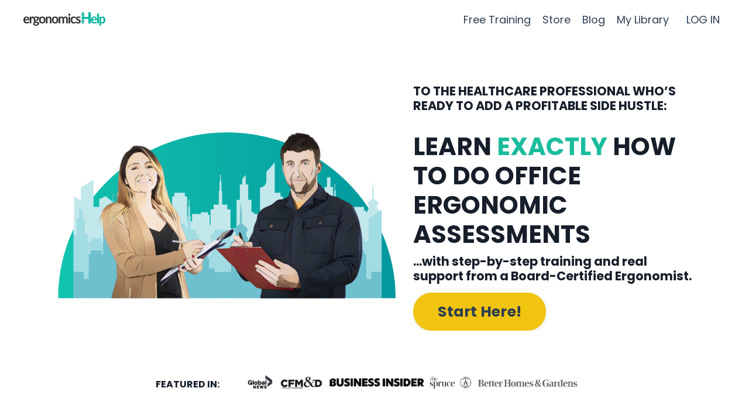

--- FILE ---
content_type: text/html; charset=utf-8
request_url: https://www.ergonomicshelp.com/?page=18
body_size: 16000
content:
<!doctype html>
<html lang="en">
  <head>
    
              <meta name="csrf-param" content="authenticity_token">
              <meta name="csrf-token" content="q4Rt0Qqt5cLQIsV/msfbu+PItd5bOOayKpeXG8yzFb9d4brS4AVNwdoB+1YRj9mJsznQscR0R1cYBd+6QFr/JQ==">
            
    <title>
      
        Ergonomics Training Resources, Marketing, Mentoring, & Community
      
    </title>
    <meta charset="utf-8" />
    <meta http-equiv="x-ua-compatible" content="ie=edge, chrome=1">
    <meta name="viewport" content="width=device-width, initial-scale=1, shrink-to-fit=no">
    
      <meta name="description" content="Online Training: Office Ergonomics Assessment Programs | Mentoring, Resources, &amp; Support for Ergonomics Service Providers | Marketing Ergonomics | Podcast: The Business of Ergonomics" />
    
    <meta property="og:type" content="website">
<meta property="og:url" content="https://www.ergonomicshelp.com">
<meta name="twitter:card" content="summary_large_image">

<meta property="og:title" content="Ergonomics Training Resources, Marketing, Mentoring, & Community">
<meta name="twitter:title" content="Ergonomics Training Resources, Marketing, Mentoring, & Community">


<meta property="og:description" content="Online Training: Office Ergonomics Assessment Programs | Mentoring, Resources, &amp; Support for Ergonomics Service Providers | Marketing Ergonomics | Podcast: The Business of Ergonomics">
<meta name="twitter:description" content="Online Training: Office Ergonomics Assessment Programs | Mentoring, Resources, &amp; Support for Ergonomics Service Providers | Marketing Ergonomics | Podcast: The Business of Ergonomics">


<meta property="og:image" content="https://kajabi-storefronts-production.kajabi-cdn.com/kajabi-storefronts-production/file-uploads/sites/56421/images/fde2810-21f-522a-74c7-d52ca7aeb21_Webinar_To_Launch_2022_Accelerate_Nov_3_2022.png">
<meta name="twitter:image" content="https://kajabi-storefronts-production.kajabi-cdn.com/kajabi-storefronts-production/file-uploads/sites/56421/images/fde2810-21f-522a-74c7-d52ca7aeb21_Webinar_To_Launch_2022_Accelerate_Nov_3_2022.png">


    
      <link href="https://kajabi-storefronts-production.kajabi-cdn.com/kajabi-storefronts-production/file-uploads/themes/2160729494/settings_images/cf637de-8cb4-e43e-834e-1e0c28a36f5_8925bb87-0584-4f00-83d6-31de5c053ca7.png?v=2" rel="shortcut icon" />
    
    <link rel="canonical" href="https://www.ergonomicshelp.com" />

    <!-- Google Fonts ====================================================== -->
    <link rel="preconnect" href="https://fonts.gstatic.com" crossorigin>
    <link rel="stylesheet" media="print" onload="this.onload=null;this.removeAttribute(&#39;media&#39;);" type="text/css" href="//fonts.googleapis.com/css?family=Poppins:400,700,400italic,700italic&amp;display=swap" />

    <!-- Kajabi CSS ======================================================== -->
    <link rel="stylesheet" media="print" onload="this.onload=null;this.removeAttribute(&#39;media&#39;);" type="text/css" href="https://kajabi-app-assets.kajabi-cdn.com/assets/core-0d125629e028a5a14579c81397830a1acd5cf5a9f3ec2d0de19efb9b0795fb03.css" />

    

    <!-- Font Awesome Icons -->
    <link rel="stylesheet" media="print" onload="this.onload=null;this.removeAttribute(&#39;media&#39;);" type="text/css" crossorigin="anonymous" href="https://use.fontawesome.com/releases/v5.15.2/css/all.css" />

    <link rel="stylesheet" media="screen" href="https://kajabi-storefronts-production.kajabi-cdn.com/kajabi-storefronts-production/themes/2160729494/assets/styles.css?1768573843400685" />

    <!-- Customer CSS ====================================================== -->
    <!-- If you're using custom css that affects the first render of the page, replace async_style_link below with styesheet_tag -->
    <link rel="stylesheet" media="print" onload="this.onload=null;this.removeAttribute(&#39;media&#39;);" type="text/css" href="https://kajabi-storefronts-production.kajabi-cdn.com/kajabi-storefronts-production/themes/2160729494/assets/overrides.css?1768573843400685" />
    <style>
  /* Custom CSS Added Via Theme Settings */
  /* This removes the rounded corners of the form fields */

.form-control {
border-radius: 0px;
margin-top: -1px;
}

/* This changes the bulleted list to have green arrows instead of dots */

.bullet-arrow {
list-style-type: none;
}

.bullet-arrow li {
list-style-type: none;
position: relative;
padding-left: 8px;
}

.bullet-arrow li:before {
content: '\00BB';
color: #127059;
font-size: 34px;
position: absolute;
top: -14px;
left: -20px;
}


/* This changes the bulleted list to have green check marks instead of dots */

.bullet-check {
list-style-type: none;
}

.bullet-check li {
list-style-type: none;
position: relative;
padding-left: 6px;
}

.bullet-check li:before {
content: '\2713';
color: #127059;
font-size: 20px;
position: absolute;
top: -3px;
left: -20px;
}

/* This changes the bulleted list to have white arrows instead of dots */

.bullet-arrow-white {
list-style-type: none;
}

.bullet-arrow-white li {
list-style-type: none;
position: relative;
padding-left: 8px;
}

.bullet-arrow-white li:before {
content: '\00BB';
color: #ffffff;
font-size: 34px;
position: absolute;
top: -14px;
left: -20px;
}


/* This changes the bulleted list to have white check marks instead of dots */

.bullet-check-white {
list-style-type: none;
}

.bullet-check-white li {
list-style-type: none;
position: relative;
padding-left: 6px;
}

.bullet-check-white li:before {
content: '\2713';
color: #ffffff;
font-size: 20px;
position: absolute;
top: -3px;
left: -20px;
}


/* This removes the rounded corners of the filter field as seen on the Announcements and Blog Search Pages  */

.filter__field {
border-radius: 0px !important;
}


/* This moves the podcast intro section up higher so that it is behind the transparent header. Delete this code if not using a transparent header for the website theme */

.podcast-intro { 
margin-top: -80px !important;
padding-top: 80px !important;
}


/* This moves the coaching product hero section up higher so that it is behind the transparent header. Delete this code if not using a transparent header for the website theme */

.coaching-programs__container { 
margin-top: -94px !important;
}

.coaching-programs__header  {
padding-top: 94px !important;
}


/* This removes the rounded corners on the error prompt */

.parsley-errors-list {
border-radius: 0px !important;
}


/* This removes the rounded corners on alert messages */

.alert {
border-radius: 0px !important;
}


/* This makes form labels white - important for the login page */

.form-group label {
color: #ffffff !important; 
</style>


    <!-- Kajabi Editor Only CSS ============================================ -->
    

    <!-- Header hook ======================================================= -->
    <script type="text/javascript">
  var Kajabi = Kajabi || {};
</script>
<script type="text/javascript">
  Kajabi.currentSiteUser = {
    "id" : "-1",
    "type" : "Guest",
    "contactId" : "",
  };
</script>
<script type="text/javascript">
  Kajabi.theme = {
    activeThemeName: "Prosper",
    previewThemeId: null,
    editor: false
  };
</script>
<meta name="turbo-prefetch" content="false">
<link href="https://fonts.googleapis.com/css?family=Roboto:300|Raleway:600" rel="stylesheet"> 
<script type="text/javascript">
_linkedin_partner_id = "1265604";
window._linkedin_data_partner_ids = window._linkedin_data_partner_ids || [];
window._linkedin_data_partner_ids.push(_linkedin_partner_id);
</script><script type="text/javascript">
(function(l) {
if (!l){window.lintrk = function(a,b){window.lintrk.q.push([a,b])};
window.lintrk.q=[]}
var s = document.getElementsByTagName("script")[0];
var b = document.createElement("script");
b.type = "text/javascript";b.async = true;
b.src = "https://snap.licdn.com/li.lms-analytics/insight.min.js";
s.parentNode.insertBefore(b, s);})(window.lintrk);
</script>
<noscript>
<img height="1" width="1" style="display:none;" alt="" src="https://px.ads.linkedin.com/collect/?pid=1265604&fmt=gif" />
</noscript>
<script type="text/javascript" src="//script.crazyegg.com/pages/scripts/0127/5148.js" async="async"></script><script>
(function(i,s,o,g,r,a,m){i['GoogleAnalyticsObject']=r;i[r]=i[r]||function(){
(i[r].q=i[r].q||[]).push(arguments)
},i[r].l=1*new Date();a=s.createElement(o),
m=s.getElementsByTagName(o)[0];a.async=1;a.src=g;m.parentNode.insertBefore(a,m)
})(window,document,'script','//www.google-analytics.com/analytics.js','ga');
ga('create', 'UA-40430111-5', 'auto', {});
ga('send', 'pageview');
</script>
<style type="text/css">
  #editor-overlay {
    display: none;
    border-color: #2E91FC;
    position: absolute;
    background-color: rgba(46,145,252,0.05);
    border-style: dashed;
    border-width: 3px;
    border-radius: 3px;
    pointer-events: none;
    cursor: pointer;
    z-index: 10000000000;
  }
  .editor-overlay-button {
    color: white;
    background: #2E91FC;
    border-radius: 2px;
    font-size: 13px;
    margin-inline-start: -24px;
    margin-block-start: -12px;
    padding-block: 3px;
    padding-inline: 10px;
    text-transform:uppercase;
    font-weight:bold;
    letter-spacing:1.5px;

    left: 50%;
    top: 50%;
    position: absolute;
  }
</style>
<script src="https://kajabi-app-assets.kajabi-cdn.com/vite/assets/track_analytics-999259ad.js" crossorigin="anonymous" type="module"></script><link rel="modulepreload" href="https://kajabi-app-assets.kajabi-cdn.com/vite/assets/stimulus-576c66eb.js" as="script" crossorigin="anonymous">
<link rel="modulepreload" href="https://kajabi-app-assets.kajabi-cdn.com/vite/assets/track_product_analytics-9c66ca0a.js" as="script" crossorigin="anonymous">
<link rel="modulepreload" href="https://kajabi-app-assets.kajabi-cdn.com/vite/assets/stimulus-e54d982b.js" as="script" crossorigin="anonymous">
<link rel="modulepreload" href="https://kajabi-app-assets.kajabi-cdn.com/vite/assets/trackProductAnalytics-3d5f89d8.js" as="script" crossorigin="anonymous">      <script type="text/javascript">
        if (typeof (window.rudderanalytics) === "undefined") {
          !function(){"use strict";window.RudderSnippetVersion="3.0.3";var sdkBaseUrl="https://cdn.rudderlabs.com/v3"
          ;var sdkName="rsa.min.js";var asyncScript=true;window.rudderAnalyticsBuildType="legacy",window.rudderanalytics=[]
          ;var e=["setDefaultInstanceKey","load","ready","page","track","identify","alias","group","reset","setAnonymousId","startSession","endSession","consent"]
          ;for(var n=0;n<e.length;n++){var t=e[n];window.rudderanalytics[t]=function(e){return function(){
          window.rudderanalytics.push([e].concat(Array.prototype.slice.call(arguments)))}}(t)}try{
          new Function('return import("")'),window.rudderAnalyticsBuildType="modern"}catch(a){}
          if(window.rudderAnalyticsMount=function(){
          "undefined"==typeof globalThis&&(Object.defineProperty(Object.prototype,"__globalThis_magic__",{get:function get(){
          return this},configurable:true}),__globalThis_magic__.globalThis=__globalThis_magic__,
          delete Object.prototype.__globalThis_magic__);var e=document.createElement("script")
          ;e.src="".concat(sdkBaseUrl,"/").concat(window.rudderAnalyticsBuildType,"/").concat(sdkName),e.async=asyncScript,
          document.head?document.head.appendChild(e):document.body.appendChild(e)
          },"undefined"==typeof Promise||"undefined"==typeof globalThis){var d=document.createElement("script")
          ;d.src="https://polyfill-fastly.io/v3/polyfill.min.js?version=3.111.0&features=Symbol%2CPromise&callback=rudderAnalyticsMount",
          d.async=asyncScript,document.head?document.head.appendChild(d):document.body.appendChild(d)}else{
          window.rudderAnalyticsMount()}window.rudderanalytics.load("2apYBMHHHWpiGqicceKmzPebApa","https://kajabiaarnyhwq.dataplane.rudderstack.com",{})}();
        }
      </script>
      <script type="text/javascript">
        if (typeof (window.rudderanalytics) !== "undefined") {
          rudderanalytics.page({"account_id":"56707","site_id":"56421"});
        }
      </script>
      <script type="text/javascript">
        if (typeof (window.rudderanalytics) !== "undefined") {
          (function () {
            function AnalyticsClickHandler (event) {
              const targetEl = event.target.closest('a') || event.target.closest('button');
              if (targetEl) {
                rudderanalytics.track('Site Link Clicked', Object.assign(
                  {"account_id":"56707","site_id":"56421"},
                  {
                    link_text: targetEl.textContent.trim(),
                    link_href: targetEl.href,
                    tag_name: targetEl.tagName,
                  }
                ));
              }
            };
            document.addEventListener('click', AnalyticsClickHandler);
          })();
        }
      </script>
<script>
!function(f,b,e,v,n,t,s){if(f.fbq)return;n=f.fbq=function(){n.callMethod?
n.callMethod.apply(n,arguments):n.queue.push(arguments)};if(!f._fbq)f._fbq=n;
n.push=n;n.loaded=!0;n.version='2.0';n.agent='plkajabi';n.queue=[];t=b.createElement(e);t.async=!0;
t.src=v;s=b.getElementsByTagName(e)[0];s.parentNode.insertBefore(t,s)}(window,
                                                                      document,'script','https://connect.facebook.net/en_US/fbevents.js');


fbq('init', '1131215030255120', {"ct":"","country":null,"em":"","fn":"","ln":"","pn":"","zp":""});
fbq('track', "PageView");</script>
<noscript><img height="1" width="1" style="display:none"
src="https://www.facebook.com/tr?id=1131215030255120&ev=PageView&noscript=1"
/></noscript>
<meta name='site_locale' content='en'><style type="text/css">
  body main {
    direction: ltr;
  }
  .slick-list {
    direction: ltr;
  }
</style>
<style type="text/css">
  /* Font Awesome 4 */
  .fa.fa-twitter{
    font-family:sans-serif;
  }
  .fa.fa-twitter::before{
    content:"𝕏";
    font-size:1.2em;
  }

  /* Font Awesome 5 */
  .fab.fa-twitter{
    font-family:sans-serif;
  }
  .fab.fa-twitter::before{
    content:"𝕏";
    font-size:1.2em;
  }
</style>
<link rel="stylesheet" href="https://cdn.jsdelivr.net/npm/@kajabi-ui/styles@1.0.4/dist/kajabi_products/kajabi_products.css" />
<script type="module" src="https://cdn.jsdelivr.net/npm/@pine-ds/core@3.15.0/dist/pine-core/pine-core.esm.js"></script>
<script nomodule src="https://cdn.jsdelivr.net/npm/@pine-ds/core@3.15.0/dist/pine-core/index.esm.js"></script>


  </head>

  <style>
  

  
    
      body {
        background-color: #1abc9c;
      }
    
  
</style>

  <body id="encore-theme" class="background-light">
    


    <div id="section-header" data-section-id="header">

<style>
  /* Default Header Styles */
  .header {
    
      background-color: #ffffff;
    
    font-size: 18px;
  }
  .header a,
  .header a.link-list__link,
  .header a.link-list__link:hover,
  .header a.social-icons__icon,
  .header .user__login a,
  .header .dropdown__item a,
  .header .dropdown__trigger:hover {
    color: #2c3e50;
  }
  .header .dropdown__trigger {
    color: #2c3e50 !important;
  }
  /* Mobile Header Styles */
  @media (max-width: 767px) {
    .header {
      
        background-color: #127059;
      
      font-size: 16px;
    }
    
    .header .hamburger__slices .hamburger__slice {
      
        background-color: #2c3e50;
      
    }
    
      .header a.link-list__link, .dropdown__item a, .header__content--mobile {
        text-align: left;
      }
    
    .header--overlay .header__content--mobile  {
      padding-bottom: 20px;
    }
  }
  /* Sticky Styles */
  
</style>

<div class="hidden">
  
    
  
    
  
    
  
  
  
  
</div>

<header class="header header--overlay    background-light " kjb-settings-id="sections_header_settings_background_color">
  <div class="hello-bars">
    
      
    
      
    
      
    
  </div>
  
    <div class="header__wrap">
      <div class="header__content header__content--desktop background-light">
        <div class="container header__container media justify-content-left">
          
            
                <style>
@media (min-width: 768px) {
  #block-1555988494486 {
    text-align: left;
  }
} 
</style>

<div 
  id="block-1555988494486" 
  class="header__block header__block--logo header__block--show header__switch-content " 
  kjb-settings-id="sections_header_blocks_1555988494486_settings_stretch"
  
>
  

<style>
  #block-1555988494486 {
    line-height: 1;
  }
  #block-1555988494486 .logo__image {
    display: block;
    width: 140px;
  }
  #block-1555988494486 .logo__text {
    color: ;
  }
</style>

<a class="logo" href="/">
  
    
      <img loading="auto" class="logo__image" alt="Header Logo" kjb-settings-id="sections_header_blocks_1555988494486_settings_logo" src="https://kajabi-storefronts-production.kajabi-cdn.com/kajabi-storefronts-production/file-uploads/themes/2160729494/settings_images/aa56b8d-a31b-4831-5d2a-0b1c28bdc71d_33442c10-15af-40f3-acb3-58b98d55df9d.png" />
    
  
</a>

</div>

              
          
            
                <style>
@media (min-width: 768px) {
  #block-1555988491313 {
    text-align: right;
  }
} 
</style>

<div 
  id="block-1555988491313" 
  class="header__block header__switch-content header__block--menu stretch" 
  kjb-settings-id="sections_header_blocks_1555988491313_settings_stretch"
  
>
  <div class="link-list justify-content-right" kjb-settings-id="sections_header_blocks_1555988491313_settings_menu">
  
    <a class="link-list__link" href="https://www.ergonomicshelp.com/free-training" >Free Training</a>
  
    <a class="link-list__link" href="https://www.ergonomicshelp.com/store" >Store</a>
  
    <a class="link-list__link" href="https://www.ergonomicshelp.com/blog" >Blog</a>
  
    <a class="link-list__link" href="https://www.ergonomicshelp.com/library" >My Library</a>
  
</div>

</div>

              
          
            
                <style>
@media (min-width: 768px) {
  #block-1555988487706 {
    text-align: left;
  }
} 
</style>

<div 
  id="block-1555988487706" 
  class="header__block header__switch-content header__block--user " 
  kjb-settings-id="sections_header_blocks_1555988487706_settings_stretch"
  
>
  <style>
  /* Dropdown menu colors for desktop */
  @media (min-width: 768px) {
    #block-1555988487706 .dropdown__menu {
      background: #FFFFFF;
      color: #595959;
    }
    #block-1555988487706 .dropdown__item a,
    #block-1555988487706 {
      color: #595959;
    }
  }
  /* Mobile menu text alignment */
  @media (max-width: 767px) {
    #block-1555988487706 .dropdown__item a,
    #block-1555988487706 .user__login a {
      text-align: left;
    }
  }
</style>

<div class="user" kjb-settings-id="sections_header_blocks_1555988487706_settings_language_login">
  
    <span class="user__login" kjb-settings-id="language_login"><a href="/login">LOG IN</a></span>
  
</div>

</div>

              
          
          
            <div class="hamburger hidden--desktop" kjb-settings-id="sections_header_settings_hamburger_color">
              <div class="hamburger__slices">
                <div class="hamburger__slice hamburger--slice-1"></div>
                <div class="hamburger__slice hamburger--slice-2"></div>
                <div class="hamburger__slice hamburger--slice-3"></div>
                <div class="hamburger__slice hamburger--slice-4"></div>
              </div>
            </div>
          
          
        </div>
      </div>
      <div class="header__content header__content--mobile">
        <div class="header__switch-content header__spacer"></div>
      </div>
    </div>
  
</header>

</div>
    <main>
      <div data-content-for-index data-dynamic-sections="index"><div id="section-1742939094647" data-section-id="1742939094647"><style>
  
    #section-1742939094647 {
      background-image: url(https://kajabi-storefronts-production.kajabi-cdn.com/kajabi-storefronts-production/themes/2160729494/assets/background.jpg?1768573843400685);
      background-position: center;
    }
  
  #section-1742939094647 .section__overlay {
    position: absolute;
    width: 100%;
    height: 100%;
    left: 0;
    top: 0;
    background-color: #ffffff;
  }
  #section-1742939094647 .sizer {
    padding-top: 40px;
    padding-bottom: 40px;
  }
  #section-1742939094647 .container {
    max-width: calc(1260px + 10px + 10px);
    padding-right: 10px;
    padding-left: 10px;
    
  }
  #section-1742939094647 .row {
    
  }
  #section-1742939094647 .container--full {
    width: 100%;
    max-width: calc(100% + 10px + 10px);
  }
  @media (min-width: 768px) {
    
      #section-1742939094647 {
        
      }
    
    #section-1742939094647 .sizer {
      padding-top: 60px;
      padding-bottom: 20px;
    }
    #section-1742939094647 .container {
      max-width: calc(1260px + 040px + 40px);
      padding-right: 040px;
      padding-left: 40px;
    }
    #section-1742939094647 .container--full {
      max-width: calc(100% + 040px + 40px);
    }
  }
  
  
</style>


<section kjb-settings-id="sections_1742939094647_settings_background_color"
  class="section
  
  
   background-light "
  data-reveal-event=""
  data-reveal-offset=""
  data-reveal-units="seconds">
  <div class="sizer ">
    
    <div class="section__overlay"></div>
    <div class="container ">
      <div class="row align-items-center justify-content-center">
        
          




<style>
  /* flush setting */
  
  
  /* margin settings */
  #block-1742939094647_1, [data-slick-id="1742939094647_1"] {
    margin-top: 0px;
    margin-right: 0px;
    margin-bottom: 0px;
    margin-left: 0px;
  }
  #block-1742939094647_1 .block, [data-slick-id="1742939094647_1"] .block {
    /* border settings */
    border: 4px  black;
    border-radius: 0px;
    

    /* background color */
    
      background-color: ;
    
    /* default padding for mobile */
    
      padding: 20px;
    
    
      padding: 20px;
    
    
      
    
    /* mobile padding overrides */
    
      padding: 0;
    
    
      padding-top: 0px;
    
    
      padding-right: 0px;
    
    
      padding-bottom: 0px;
    
    
      padding-left: 0px;
    
  }

  @media (min-width: 768px) {
    /* desktop margin settings */
    #block-1742939094647_1, [data-slick-id="1742939094647_1"] {
      margin-top: 0px;
      margin-right: 0px;
      margin-bottom: 0px;
      margin-left: 0px;
    }
    #block-1742939094647_1 .block, [data-slick-id="1742939094647_1"] .block {
      /* default padding for desktop  */
      
        padding: 30px;
      
      
        
      
      /* desktop padding overrides */
      
        padding: 0;
      
      
        padding-top: 0px;
      
      
        padding-right: 0px;
      
      
        padding-bottom: 0px;
      
      
        padding-left: 0px;
      
    }
  }
  /* mobile text align */
  @media (max-width: 767px) {
    #block-1742939094647_1, [data-slick-id="1742939094647_1"] {
      text-align: ;
    }
  }
</style>



<div
  id="block-1742939094647_1"
  class="
  block-type--image
  text-
  col-6
  
  
  
    
  
  
  "
  
  data-reveal-event=""
  data-reveal-offset=""
  data-reveal-units="seconds"
  
    kjb-settings-id="sections_1742939094647_blocks_1742939094647_1_settings_width"
  
  
>
  <div class="block
    box-shadow-
    "
    
      data-aos="none"
      data-aos-delay="0"
      data-aos-duration="0"
    
    
  >
    
    

<style>
  #block-1742939094647_1 .block,
  [data-slick-id="1742939094647_1"] .block {
    display: flex;
    justify-content: flex-start;
  }
  #block-1742939094647_1 .image,
  [data-slick-id="1742939094647_1"] .image {
    width: 100%;
    overflow: hidden;
    
      width: px;
    
    border-radius: 9px;
    
  }
  #block-1742939094647_1 .image__image,
  [data-slick-id="1742939094647_1"] .image__image {
    width: 100%;
    
      width: px;
    
  }
  #block-1742939094647_1 .image__overlay,
  [data-slick-id="1742939094647_1"] .image__overlay {
    
      opacity: 0;
    
    background-color: #fff;
    border-radius: 9px;
    
  }
  
  #block-1742939094647_1 .image__overlay-text,
  [data-slick-id="1742939094647_1"] .image__overlay-text {
    color:  !important;
  }
  @media (min-width: 768px) {
    #block-1742939094647_1 .block,
    [data-slick-id="1742939094647_1"] .block {
        display: flex;
        justify-content: flex-start;
    }
    #block-1742939094647_1 .image__overlay,
    [data-slick-id="1742939094647_1"] .image__overlay {
      
        opacity: 0;
      
    }
    #block-1742939094647_1 .image__overlay:hover {
      opacity: 1;
    }
  }
  
</style>

<div class="image">
  
    
        <img loading="auto" class="image__image" kjb-settings-id="sections_1742939094647_blocks_1742939094647_1_settings_image" src="https://kajabi-storefronts-production.kajabi-cdn.com/kajabi-storefronts-production/file-uploads/themes/2160729494/settings_images/c513a65-08a3-680f-c76-12a2751c220_transparent_background.png" />
    
    
  
</div>

  </div>
</div>


        
          




<style>
  /* flush setting */
  
  
  /* margin settings */
  #block-1742939094647_0, [data-slick-id="1742939094647_0"] {
    margin-top: 0px;
    margin-right: 0px;
    margin-bottom: 0px;
    margin-left: 0px;
  }
  #block-1742939094647_0 .block, [data-slick-id="1742939094647_0"] .block {
    /* border settings */
    border: 4px  black;
    border-radius: 4px;
    

    /* background color */
    
      background-color: ;
    
    /* default padding for mobile */
    
      padding: 20px;
    
    
      padding: 20px;
    
    
      
        padding: 20px;
      
    
    /* mobile padding overrides */
    
    
      padding-top: 0px;
    
    
      padding-right: 0px;
    
    
      padding-bottom: 0px;
    
    
      padding-left: 0px;
    
  }

  @media (min-width: 768px) {
    /* desktop margin settings */
    #block-1742939094647_0, [data-slick-id="1742939094647_0"] {
      margin-top: 0px;
      margin-right: 0px;
      margin-bottom: 0px;
      margin-left: 0px;
    }
    #block-1742939094647_0 .block, [data-slick-id="1742939094647_0"] .block {
      /* default padding for desktop  */
      
        padding: 30px;
      
      
        
          padding: 30px;
        
      
      /* desktop padding overrides */
      
      
        padding-top: 0px;
      
      
        padding-right: 0px;
      
      
        padding-bottom: 0px;
      
      
        padding-left: 0px;
      
    }
  }
  /* mobile text align */
  @media (max-width: 767px) {
    #block-1742939094647_0, [data-slick-id="1742939094647_0"] {
      text-align: left;
    }
  }
</style>



<div
  id="block-1742939094647_0"
  class="
  block-type--text
  text-left
  col-5
  
  
  
    
  
  
  "
  
  data-reveal-event=""
  data-reveal-offset=""
  data-reveal-units="seconds"
  
    kjb-settings-id="sections_1742939094647_blocks_1742939094647_0_settings_width"
  
  
>
  <div class="block
    box-shadow-
    "
    
      data-aos="none"
      data-aos-delay="0"
      data-aos-duration="0"
    
    
  >
    
    <style>
  
  #block-1577982541036_0 .btn {
    margin-top: 1rem;
  }
</style>


  <h5>TO THE HEALTHCARE PROFESSIONAL WHO’S READY TO ADD A PROFITABLE SIDE HUSTLE:<br data-end="431" data-start="428" /><br /></h5>
<h2>LEARN <span style="color: #1abc9c;">EXACTLY</span> HOW TO DO OFFICE ERGONOMIC ASSESSMENTS</h2>
<h5>...with step-by-step training and real support from a Board-Certified Ergonomist.</h5>



  






<style>
  #block-1742939094647_0 .btn,
  [data-slick-id="1742939094647_0"] .block .btn {
    color: #2c3e50;
    border-color: #f1c40f;
    border-radius: 80px;
    background-color: #f1c40f;
  }
  #block-1742939094647_0 .btn--outline,
  [data-slick-id="1742939094647_0"] .block .btn--outline {
    background: transparent;
    color: #f1c40f;
  }
</style>

<a class="btn btn--solid btn--large btn--auto" href="https://www.ergonomicshelp.com/free-training"    kjb-settings-id="sections_1742939094647_blocks_1742939094647_0_settings_btn_background_color" role="button">
  Start Here!
</a>




  </div>
</div>


        
      </div>
    </div>
  </div>
</section>
</div><div id="section-1643051048030" data-section-id="1643051048030"><style>
  
  #section-1643051048030 .section__overlay {
    position: absolute;
    width: 100%;
    height: 100%;
    left: 0;
    top: 0;
    background-color: #ffffff;
  }
  #section-1643051048030 .sizer {
    padding-top: 20px;
    padding-bottom: 20px;
  }
  #section-1643051048030 .container {
    max-width: calc(1260px + 10px + 10px);
    padding-right: 10px;
    padding-left: 10px;
    
  }
  #section-1643051048030 .row {
    
  }
  #section-1643051048030 .container--full {
    width: 100%;
    max-width: calc(100% + 10px + 10px);
  }
  @media (min-width: 768px) {
    
    #section-1643051048030 .sizer {
      padding-top: 20px;
      padding-bottom: 20px;
    }
    #section-1643051048030 .container {
      max-width: calc(1260px + 40px + 40px);
      padding-right: 40px;
      padding-left: 40px;
    }
    #section-1643051048030 .container--full {
      max-width: calc(100% + 40px + 40px);
    }
  }
  
  
</style>


<section kjb-settings-id="sections_1643051048030_settings_background_color"
  class="section
  
  
   background-light "
  data-reveal-event=""
  data-reveal-offset=""
  data-reveal-units="seconds">
  <div class="sizer ">
    
    <div class="section__overlay"></div>
    <div class="container ">
      <div class="row align-items-center justify-content-center">
        
          




<style>
  /* flush setting */
  
  
  /* margin settings */
  #block-1643051048030_0, [data-slick-id="1643051048030_0"] {
    margin-top: 0px;
    margin-right: 0px;
    margin-bottom: 0px;
    margin-left: 0px;
  }
  #block-1643051048030_0 .block, [data-slick-id="1643051048030_0"] .block {
    /* border settings */
    border: 0px none black;
    border-radius: 0px;
    

    /* background color */
    
    /* default padding for mobile */
    
    
    
    /* mobile padding overrides */
    
    
    
    
    
  }

  @media (min-width: 768px) {
    /* desktop margin settings */
    #block-1643051048030_0, [data-slick-id="1643051048030_0"] {
      margin-top: 12px;
      margin-right: 0px;
      margin-bottom: 0px;
      margin-left: -90px;
    }
    #block-1643051048030_0 .block, [data-slick-id="1643051048030_0"] .block {
      /* default padding for desktop  */
      
      
      /* desktop padding overrides */
      
      
      
      
      
    }
  }
  /* mobile text align */
  @media (max-width: 767px) {
    #block-1643051048030_0, [data-slick-id="1643051048030_0"] {
      text-align: center;
    }
  }
</style>



<div
  id="block-1643051048030_0"
  class="
  block-type--text
  text-right
  col-2
  
  
  
    
  
  
  "
  
  data-reveal-event=""
  data-reveal-offset=""
  data-reveal-units="seconds"
  
    kjb-settings-id="sections_1643051048030_blocks_1643051048030_0_settings_width"
  
  
>
  <div class="block
    box-shadow-none
    "
    
      data-aos="none"
      data-aos-delay="0"
      data-aos-duration="0"
    
    
  >
    
    <style>
  
  #block-1577982541036_0 .btn {
    margin-top: 1rem;
  }
</style>


  <h6>FEATURED IN:</h6>




  </div>
</div>


        
          




<style>
  /* flush setting */
  
  
  /* margin settings */
  #block-1643051142568, [data-slick-id="1643051142568"] {
    margin-top: 0px;
    margin-right: 0px;
    margin-bottom: 0px;
    margin-left: 0px;
  }
  #block-1643051142568 .block, [data-slick-id="1643051142568"] .block {
    /* border settings */
    border: 0px none black;
    border-radius: 0px;
    

    /* background color */
    
    /* default padding for mobile */
    
    
    
    /* mobile padding overrides */
    
      padding: 0;
    
    
    
    
    
  }

  @media (min-width: 768px) {
    /* desktop margin settings */
    #block-1643051142568, [data-slick-id="1643051142568"] {
      margin-top: 0px;
      margin-right: 0px;
      margin-bottom: 0px;
      margin-left: 0px;
    }
    #block-1643051142568 .block, [data-slick-id="1643051142568"] .block {
      /* default padding for desktop  */
      
      
      /* desktop padding overrides */
      
        padding: 0;
      
      
      
      
      
    }
  }
  /* mobile text align */
  @media (max-width: 767px) {
    #block-1643051142568, [data-slick-id="1643051142568"] {
      text-align: ;
    }
  }
</style>



<div
  id="block-1643051142568"
  class="
  block-type--image
  text-
  col-6
  
  
  
    
  
  
  "
  
  data-reveal-event=""
  data-reveal-offset=""
  data-reveal-units="seconds"
  
    kjb-settings-id="sections_1643051048030_blocks_1643051142568_settings_width"
  
  
>
  <div class="block
    box-shadow-none
    "
    
      data-aos="none"
      data-aos-delay="0"
      data-aos-duration="0"
    
    
  >
    
    

<style>
  #block-1643051142568 .block,
  [data-slick-id="1643051142568"] .block {
    display: flex;
    justify-content: center;
  }
  #block-1643051142568 .image,
  [data-slick-id="1643051142568"] .image {
    width: 100%;
    overflow: hidden;
    
    border-radius: 0px;
    
  }
  #block-1643051142568 .image__image,
  [data-slick-id="1643051142568"] .image__image {
    width: 100%;
    
  }
  #block-1643051142568 .image__overlay,
  [data-slick-id="1643051142568"] .image__overlay {
    
      opacity: 0;
    
    background-color: #fff;
    border-radius: 0px;
    
  }
  
  #block-1643051142568 .image__overlay-text,
  [data-slick-id="1643051142568"] .image__overlay-text {
    color:  !important;
  }
  @media (min-width: 768px) {
    #block-1643051142568 .block,
    [data-slick-id="1643051142568"] .block {
        display: flex;
        justify-content: flex-start;
    }
    #block-1643051142568 .image__overlay,
    [data-slick-id="1643051142568"] .image__overlay {
      
        opacity: 0;
      
    }
    #block-1643051142568 .image__overlay:hover {
      opacity: 1;
    }
  }
  
</style>

<div class="image">
  
    
        <img loading="auto" class="image__image" alt="" kjb-settings-id="sections_1643051048030_blocks_1643051142568_settings_image" src="https://kajabi-storefronts-production.kajabi-cdn.com/kajabi-storefronts-production/file-uploads/themes/2160729494/settings_images/fdce52-a1a-cde3-1cfe-b834e0c8442_Random_Graphics_6_.png" />
    
    
  
</div>

  </div>
</div>


        
      </div>
    </div>
  </div>
</section>
</div><div id="section-1743068274814" data-section-id="1743068274814"><style>
  
    #section-1743068274814 {
      background-image: url(https://kajabi-storefronts-production.kajabi-cdn.com/kajabi-storefronts-production/themes/2160729494/assets/background.jpg?1768573843400685);
      background-position: center;
    }
  
  #section-1743068274814 .section__overlay {
    position: absolute;
    width: 100%;
    height: 100%;
    left: 0;
    top: 0;
    background-color: #b5d6cf;
  }
  #section-1743068274814 .sizer {
    padding-top: 40px;
    padding-bottom: 40px;
  }
  #section-1743068274814 .container {
    max-width: calc(1260px + 10px + 10px);
    padding-right: 10px;
    padding-left: 10px;
    
  }
  #section-1743068274814 .row {
    
  }
  #section-1743068274814 .container--full {
    width: 100%;
    max-width: calc(100% + 10px + 10px);
  }
  @media (min-width: 768px) {
    
      #section-1743068274814 {
        
      }
    
    #section-1743068274814 .sizer {
      padding-top: 100px;
      padding-bottom: 100px;
    }
    #section-1743068274814 .container {
      max-width: calc(1260px + 40px + 40px);
      padding-right: 40px;
      padding-left: 40px;
    }
    #section-1743068274814 .container--full {
      max-width: calc(100% + 40px + 40px);
    }
  }
  
  
</style>


<section kjb-settings-id="sections_1743068274814_settings_background_color"
  class="section
  
  
   background-light "
  data-reveal-event=""
  data-reveal-offset=""
  data-reveal-units="seconds">
  <div class="sizer ">
    
    <div class="section__overlay"></div>
    <div class="container ">
      <div class="row align-items-center justify-content-center">
        
          




<style>
  /* flush setting */
  
  
  /* margin settings */
  #block-1743068274814_0, [data-slick-id="1743068274814_0"] {
    margin-top: 0px;
    margin-right: 0px;
    margin-bottom: 0px;
    margin-left: 0px;
  }
  #block-1743068274814_0 .block, [data-slick-id="1743068274814_0"] .block {
    /* border settings */
    border: 4px  black;
    border-radius: 4px;
    

    /* background color */
    
      background-color: ;
    
    /* default padding for mobile */
    
      padding: 20px;
    
    
      padding: 20px;
    
    
      
        padding: 20px;
      
    
    /* mobile padding overrides */
    
    
      padding-top: 0px;
    
    
      padding-right: 0px;
    
    
      padding-bottom: 0px;
    
    
      padding-left: 0px;
    
  }

  @media (min-width: 768px) {
    /* desktop margin settings */
    #block-1743068274814_0, [data-slick-id="1743068274814_0"] {
      margin-top: 0px;
      margin-right: 0px;
      margin-bottom: 0px;
      margin-left: 0px;
    }
    #block-1743068274814_0 .block, [data-slick-id="1743068274814_0"] .block {
      /* default padding for desktop  */
      
        padding: 30px;
      
      
        
          padding: 30px;
        
      
      /* desktop padding overrides */
      
      
        padding-top: 0px;
      
      
        padding-right: 0px;
      
      
        padding-bottom: 0px;
      
      
        padding-left: 0px;
      
    }
  }
  /* mobile text align */
  @media (max-width: 767px) {
    #block-1743068274814_0, [data-slick-id="1743068274814_0"] {
      text-align: left;
    }
  }
</style>



<div
  id="block-1743068274814_0"
  class="
  block-type--text
  text-left
  col-5
  
  
  
    
  
  
  "
  
  data-reveal-event=""
  data-reveal-offset=""
  data-reveal-units="seconds"
  
    kjb-settings-id="sections_1743068274814_blocks_1743068274814_0_settings_width"
  
  
>
  <div class="block
    box-shadow-
    "
    
      data-aos="none"
      data-aos-delay="0"
      data-aos-duration="0"
    
    
  >
    
    <style>
  
  #block-1577982541036_0 .btn {
    margin-top: 1rem;
  }
</style>


  <article data-scroll-anchor="true" data-testid="conversation-turn-22" dir="auto" class="w-full text-token-text-primary">
<div class="text-base my-auto mx-auto py-5 px-6">
<div class="mx-auto flex flex-1 text-base gap-4 md:gap-5 lg:gap-6 md:max-w-3xl lg:max-w-[40rem] xl:max-w-[48rem] group/turn-messages focus-visible:outline-none" tabindex="-1">
<div class="group/conversation-turn relative flex w-full min-w-0 flex-col agent-turn @xs/thread:px-0 @sm/thread:px-1.5 @md/thread:px-4">
<div class="relative flex-col gap-1 md:gap-3">
<div class="flex max-w-full flex-col flex-grow">
<div data-message-model-slug="gpt-4o-mini" class="min-h-8 text-message relative flex w-full flex-col items-end gap-2 whitespace-normal break-words text-start [.text-message+&amp;]:mt-5" dir="auto" data-message-id="984fe7e1-3d52-400d-932b-b33e43c874f7" data-message-author-role="assistant">
<div class="flex w-full flex-col gap-1 empty:hidden first:pt-[3px]">
<div class="markdown prose w-full break-words dark:prose-invert light">
<h2 data-end="50" data-start="0"><strong data-end="48" data-start="0">...<em>FINALLY</em> Ergonomics <br /></strong><strong data-end="48" data-start="0">Training That <br /><em>Actually</em> Gets You Results.  </strong></h2>
<p data-sourcepos="7:3-7:178">Tired of getting ergonomics advice from non-experts? Feeling like you have to figure it all out on your own? Want real results?</p>
<p data-sourcepos="9:3-9:134">ergonomicsHelp simplifies your path and we've already helped thousands!</p>
<p data-sourcepos="11:3-11:404"><strong>Get industry-leading support for mastering office assessments, plus resources and community for experts. </strong></p>
<p data-sourcepos="11:3-11:404">Whether you're starting or scaling ergonomics, you can take your ergonomics skills to the next level.</p>
<p data-sourcepos="11:3-11:404"><strong>Kick off your start with these free resources:</strong></p>
</div>
</div>
</div>
</div>
</div>
</div>
</div>
</div>
</article>



  






<style>
  #block-1743068274814_0 .btn,
  [data-slick-id="1743068274814_0"] .block .btn {
    color: #000000;
    border-color: #f1c40f;
    border-radius: 80px;
    background-color: #f1c40f;
  }
  #block-1743068274814_0 .btn--outline,
  [data-slick-id="1743068274814_0"] .block .btn--outline {
    background: transparent;
    color: #f1c40f;
  }
</style>

<a class="btn btn--solid btn--large btn--auto" href="https://www.ergonomicshelp.com/free-training"    kjb-settings-id="sections_1743068274814_blocks_1743068274814_0_settings_btn_background_color" role="button">
  Get Industry-Leading Ergonomics Resources
</a>




  </div>
</div>


        
          




<style>
  /* flush setting */
  
  
  /* margin settings */
  #block-1743068274814_1, [data-slick-id="1743068274814_1"] {
    margin-top: 0px;
    margin-right: 0px;
    margin-bottom: 0px;
    margin-left: 0px;
  }
  #block-1743068274814_1 .block, [data-slick-id="1743068274814_1"] .block {
    /* border settings */
    border: 4px  black;
    border-radius: 0px;
    

    /* background color */
    
      background-color: ;
    
    /* default padding for mobile */
    
      padding: 20px;
    
    
      padding: 20px;
    
    
      
    
    /* mobile padding overrides */
    
      padding: 0;
    
    
      padding-top: 0px;
    
    
      padding-right: 0px;
    
    
      padding-bottom: 0px;
    
    
      padding-left: 0px;
    
  }

  @media (min-width: 768px) {
    /* desktop margin settings */
    #block-1743068274814_1, [data-slick-id="1743068274814_1"] {
      margin-top: 0px;
      margin-right: 0px;
      margin-bottom: 0px;
      margin-left: 0px;
    }
    #block-1743068274814_1 .block, [data-slick-id="1743068274814_1"] .block {
      /* default padding for desktop  */
      
        padding: 30px;
      
      
        
      
      /* desktop padding overrides */
      
        padding: 0;
      
      
        padding-top: 0px;
      
      
        padding-right: 0px;
      
      
        padding-bottom: 0px;
      
      
        padding-left: 0px;
      
    }
  }
  /* mobile text align */
  @media (max-width: 767px) {
    #block-1743068274814_1, [data-slick-id="1743068274814_1"] {
      text-align: ;
    }
  }
</style>



<div
  id="block-1743068274814_1"
  class="
  block-type--image
  text-
  col-7
  
  
  
    
  
  
  "
  
  data-reveal-event=""
  data-reveal-offset=""
  data-reveal-units="seconds"
  
    kjb-settings-id="sections_1743068274814_blocks_1743068274814_1_settings_width"
  
  
>
  <div class="block
    box-shadow-
    "
    
      data-aos="none"
      data-aos-delay="0"
      data-aos-duration="0"
    
    
  >
    
    

<style>
  #block-1743068274814_1 .block,
  [data-slick-id="1743068274814_1"] .block {
    display: flex;
    justify-content: flex-start;
  }
  #block-1743068274814_1 .image,
  [data-slick-id="1743068274814_1"] .image {
    width: 100%;
    overflow: hidden;
    
      width: px;
    
    border-radius: 4px;
    
  }
  #block-1743068274814_1 .image__image,
  [data-slick-id="1743068274814_1"] .image__image {
    width: 100%;
    
      width: px;
    
  }
  #block-1743068274814_1 .image__overlay,
  [data-slick-id="1743068274814_1"] .image__overlay {
    
      opacity: 0;
    
    background-color: #fff;
    border-radius: 4px;
    
  }
  
  #block-1743068274814_1 .image__overlay-text,
  [data-slick-id="1743068274814_1"] .image__overlay-text {
    color:  !important;
  }
  @media (min-width: 768px) {
    #block-1743068274814_1 .block,
    [data-slick-id="1743068274814_1"] .block {
        display: flex;
        justify-content: flex-start;
    }
    #block-1743068274814_1 .image__overlay,
    [data-slick-id="1743068274814_1"] .image__overlay {
      
        opacity: 0;
      
    }
    #block-1743068274814_1 .image__overlay:hover {
      opacity: 1;
    }
  }
  
</style>

<div class="image">
  
    
      <a class="image__link" href="https://www.ergonomicshelp.com/free-training"   >
    
        <img loading="auto" class="image__image" kjb-settings-id="sections_1743068274814_blocks_1743068274814_1_settings_image" src="https://kajabi-storefronts-production.kajabi-cdn.com/kajabi-storefronts-production/file-uploads/themes/2160729494/settings_images/cf8123d-b68c-085-dd0a-01fadadad3_Random_Graphics_4_.png" />
    
      </a>
    
    
  
</div>

  </div>
</div>


        
      </div>
    </div>
  </div>
</section>
</div><div id="section-1643051203703" data-section-id="1643051203703"><style>
  
  #section-1643051203703 .section__overlay {
    position: absolute;
    width: 100%;
    height: 100%;
    left: 0;
    top: 0;
    background-color: #ffffff;
  }
  #section-1643051203703 .sizer {
    padding-top: 40px;
    padding-bottom: 20px;
  }
  #section-1643051203703 .container {
    max-width: calc(1260px + 10px + 10px);
    padding-right: 10px;
    padding-left: 10px;
    
  }
  #section-1643051203703 .row {
    
  }
  #section-1643051203703 .container--full {
    width: 100%;
    max-width: calc(100% + 10px + 10px);
  }
  @media (min-width: 768px) {
    
    #section-1643051203703 .sizer {
      padding-top: 80px;
      padding-bottom: 20px;
    }
    #section-1643051203703 .container {
      max-width: calc(1260px + 40px + 40px);
      padding-right: 40px;
      padding-left: 40px;
    }
    #section-1643051203703 .container--full {
      max-width: calc(100% + 40px + 40px);
    }
  }
  
    #section-1643051203703 .row {
      -webkit-box-align: stretch !important;
      -ms-flex-align: stretch !important;
      align-items: stretch !important;
    }
  
  
</style>


<section kjb-settings-id="sections_1643051203703_settings_background_color"
  class="section
  
  
   background-light "
  data-reveal-event=""
  data-reveal-offset=""
  data-reveal-units="seconds">
  <div class="sizer ">
    
    <div class="section__overlay"></div>
    <div class="container ">
      <div class="row align-items-start justify-content-center">
        
          




<style>
  /* flush setting */
  
  
  /* margin settings */
  #block-1643051203703_0, [data-slick-id="1643051203703_0"] {
    margin-top: 0px;
    margin-right: 0px;
    margin-bottom: 0px;
    margin-left: 0px;
  }
  #block-1643051203703_0 .block, [data-slick-id="1643051203703_0"] .block {
    /* border settings */
    border: 0px none black;
    border-radius: 0px;
    

    /* background color */
    
    /* default padding for mobile */
    
    
    
    /* mobile padding overrides */
    
    
    
    
    
  }

  @media (min-width: 768px) {
    /* desktop margin settings */
    #block-1643051203703_0, [data-slick-id="1643051203703_0"] {
      margin-top: 0px;
      margin-right: 0px;
      margin-bottom: 0px;
      margin-left: 0px;
    }
    #block-1643051203703_0 .block, [data-slick-id="1643051203703_0"] .block {
      /* default padding for desktop  */
      
      
      /* desktop padding overrides */
      
      
      
      
      
    }
  }
  /* mobile text align */
  @media (max-width: 767px) {
    #block-1643051203703_0, [data-slick-id="1643051203703_0"] {
      text-align: center;
    }
  }
</style>



  <div class="block-break"></div>

<div
  id="block-1643051203703_0"
  class="
  block-type--text
  text-center
  col-8
  
  
  
    
  
  
  "
  
  data-reveal-event=""
  data-reveal-offset=""
  data-reveal-units="seconds"
  
    kjb-settings-id="sections_1643051203703_blocks_1643051203703_0_settings_width"
  
  
>
  <div class="block
    box-shadow-none
    "
    
      data-aos="none"
      data-aos-delay="0"
      data-aos-duration="0"
    
    
  >
    
    <style>
  
  #block-1577982541036_0 .btn {
    margin-top: 1rem;
  }
</style>


  <h4><span style="color: #16a085;">So, The Only Question We Need To Ask you Is:</span></h4>
<h2>Where Would You Like To Start?</h2>
<p>Whether you're a healthcare professional just beginning with office ergonomics assessments or an experienced ergonomics professional looking for help becoming the go-to ergonomics expert in your city, we can help. Just choose one of the options below and we can get started:</p>




  </div>
</div>

  <div class="block-break"></div>


        
          




<style>
  /* flush setting */
  
  
  /* margin settings */
  #block-1643051252038, [data-slick-id="1643051252038"] {
    margin-top: 0px;
    margin-right: 0px;
    margin-bottom: 0px;
    margin-left: 0px;
  }
  #block-1643051252038 .block, [data-slick-id="1643051252038"] .block {
    /* border settings */
    border: 2px solid #f5f5f5;
    border-radius: 0px;
    

    /* background color */
    
    /* default padding for mobile */
    
    
      padding: 20px;
    
    
    /* mobile padding overrides */
    
    
      padding-top: 40px;
    
    
      padding-right: 40px;
    
    
      padding-bottom: 40px;
    
    
      padding-left: 40px;
    
  }

  @media (min-width: 768px) {
    /* desktop margin settings */
    #block-1643051252038, [data-slick-id="1643051252038"] {
      margin-top: 0px;
      margin-right: 0px;
      margin-bottom: 0px;
      margin-left: 0px;
    }
    #block-1643051252038 .block, [data-slick-id="1643051252038"] .block {
      /* default padding for desktop  */
      
      
      /* desktop padding overrides */
      
      
        padding-top: 30px;
      
      
        padding-right: 30px;
      
      
        padding-bottom: 30px;
      
      
        padding-left: 30px;
      
    }
  }
  /* mobile text align */
  @media (max-width: 767px) {
    #block-1643051252038, [data-slick-id="1643051252038"] {
      text-align: left;
    }
  }
</style>



<div
  id="block-1643051252038"
  class="
  block-type--feature
  text-left
  col-6
  
  
  
    
  
  
  "
  
  data-reveal-event=""
  data-reveal-offset=""
  data-reveal-units="seconds"
  
    kjb-settings-id="sections_1643051203703_blocks_1643051252038_settings_width"
  
  
>
  <div class="block
    box-shadow-none
    "
    
      data-aos="none"
      data-aos-delay="0"
      data-aos-duration="0"
    
    
  >
    
    
<style>
  #block-1643051252038 .feature__image,
  [data-slick-id="1643051252038"] .feature__image {
    width: 20px;
    border-radius: 0px;
  }
  
</style>
<div class="feature">
  
  <div 
    class="feature__text" 
    kjb-settings-id="sections_1643051203703_blocks_1643051252038_settings_text" 
    
  >
    <h3 style="text-align: center;">You want to LEARN Office Ergonomics Assessments. </h3>
<p style="text-align: center;">For over 10 years, we at ergonomicsHelp have prided ourselves on providing Healthcare Professionals value-added resources to help you with office ergonomics assessments. </p>
<p style="text-align: center;">Click the button below to dive into our free, yet genuinely valuable, office ergonomics resources &amp; training and begin your journey to mastering office ergonomics:</p>
  </div>
  
    






<style>
  #block-1643051252038 .btn,
  [data-slick-id="1643051252038"] .block .btn {
    color: #000000;
    border-color: #f1c40f;
    border-radius: 0px;
    background-color: #f1c40f;
  }
  #block-1643051252038 .btn--outline,
  [data-slick-id="1643051252038"] .block .btn--outline {
    background: transparent;
    color: #f1c40f;
  }
</style>

<a class="btn btn--solid btn--small btn--full" href="https://www.ergonomicshelp.com/office"    kjb-settings-id="sections_1643051203703_blocks_1643051252038_settings_btn_background_color" role="button">
  START NOW
</a>


  
</div>

  </div>
</div>


        
          




<style>
  /* flush setting */
  
  
  /* margin settings */
  #block-1643051337986, [data-slick-id="1643051337986"] {
    margin-top: 0px;
    margin-right: 0px;
    margin-bottom: 0px;
    margin-left: 0px;
  }
  #block-1643051337986 .block, [data-slick-id="1643051337986"] .block {
    /* border settings */
    border: 2px solid #f5f5f5;
    border-radius: 0px;
    

    /* background color */
    
    /* default padding for mobile */
    
    
      padding: 20px;
    
    
    /* mobile padding overrides */
    
    
      padding-top: 40px;
    
    
      padding-right: 40px;
    
    
      padding-bottom: 40px;
    
    
      padding-left: 40px;
    
  }

  @media (min-width: 768px) {
    /* desktop margin settings */
    #block-1643051337986, [data-slick-id="1643051337986"] {
      margin-top: 0px;
      margin-right: 0px;
      margin-bottom: 0px;
      margin-left: 0px;
    }
    #block-1643051337986 .block, [data-slick-id="1643051337986"] .block {
      /* default padding for desktop  */
      
      
      /* desktop padding overrides */
      
      
        padding-top: 30px;
      
      
        padding-right: 30px;
      
      
        padding-bottom: 30px;
      
      
        padding-left: 30px;
      
    }
  }
  /* mobile text align */
  @media (max-width: 767px) {
    #block-1643051337986, [data-slick-id="1643051337986"] {
      text-align: left;
    }
  }
</style>



<div
  id="block-1643051337986"
  class="
  block-type--feature
  text-left
  col-6
  
  
  
    
  
  
  "
  
  data-reveal-event=""
  data-reveal-offset=""
  data-reveal-units="seconds"
  
    kjb-settings-id="sections_1643051203703_blocks_1643051337986_settings_width"
  
  
>
  <div class="block
    box-shadow-none
    "
    
      data-aos="none"
      data-aos-delay="0"
      data-aos-duration="0"
    
    
  >
    
    
<style>
  #block-1643051337986 .feature__image,
  [data-slick-id="1643051337986"] .feature__image {
    width: 20px;
    border-radius: 0px;
  }
  
</style>
<div class="feature">
  
  <div 
    class="feature__text" 
    kjb-settings-id="sections_1643051203703_blocks_1643051337986_settings_text" 
    
  >
    <h3 style="text-align: center;">You Already Offer Ergonomics Services and You Want MORE.</h3>
<p style="text-align: center;">This could mean you want MORE clarity, MORE clients, MORE assessments, or even MORE fun! We're passionate with helping Professional Ergonomists succeed. </p>
<p style="text-align: center;">We focus on providing the tools and resources to help <span style="text-decoration: underline;">YOU</span> become the <strong>Go-To Ergonomist</strong> in your city/niche. Click the button below to see if we can help you achieve your dreams:</p>
  </div>
  
    






<style>
  #block-1643051337986 .btn,
  [data-slick-id="1643051337986"] .block .btn {
    color: #000000;
    border-color: #f1c40f;
    border-radius: 0px;
    background-color: #f1c40f;
  }
  #block-1643051337986 .btn--outline,
  [data-slick-id="1643051337986"] .block .btn--outline {
    background: transparent;
    color: #f1c40f;
  }
</style>

<a class="btn btn--solid btn--small btn--full" href="https://www.ergonomicshelp.com/biz"    kjb-settings-id="sections_1643051203703_blocks_1643051337986_settings_btn_background_color" role="button">
  START NOW
</a>


  
</div>

  </div>
</div>


        
      </div>
    </div>
  </div>
</section>
</div><div id="section-1643053435163" data-section-id="1643053435163"><style>
  
  #section-1643053435163 .section__overlay {
    position: absolute;
    width: 100%;
    height: 100%;
    left: 0;
    top: 0;
    background-color: #b5d6cf;
  }
  #section-1643053435163 .sizer {
    padding-top: 40px;
    padding-bottom: 40px;
  }
  #section-1643053435163 .container {
    max-width: calc(1260px + 10px + 10px);
    padding-right: 10px;
    padding-left: 10px;
    
  }
  #section-1643053435163 .row {
    
  }
  #section-1643053435163 .container--full {
    width: 100%;
    max-width: calc(100% + 10px + 10px);
  }
  @media (min-width: 768px) {
    
    #section-1643053435163 .sizer {
      padding-top: 80px;
      padding-bottom: 80px;
    }
    #section-1643053435163 .container {
      max-width: calc(1260px + 40px + 40px);
      padding-right: 40px;
      padding-left: 40px;
    }
    #section-1643053435163 .container--full {
      max-width: calc(100% + 40px + 40px);
    }
  }
  
    #section-1643053435163 .row {
      -webkit-box-align: stretch !important;
      -ms-flex-align: stretch !important;
      align-items: stretch !important;
    }
  
  
</style>


<section kjb-settings-id="sections_1643053435163_settings_background_color"
  class="section
  
  
   background-light "
  data-reveal-event=""
  data-reveal-offset=""
  data-reveal-units="seconds">
  <div class="sizer ">
    
    <div class="section__overlay"></div>
    <div class="container ">
      <div class="row align-items-center justify-content-center">
        
          




<style>
  /* flush setting */
  
  
  /* margin settings */
  #block-1643053435163_0, [data-slick-id="1643053435163_0"] {
    margin-top: 0px;
    margin-right: 0px;
    margin-bottom: 0px;
    margin-left: 0px;
  }
  #block-1643053435163_0 .block, [data-slick-id="1643053435163_0"] .block {
    /* border settings */
    border: 0px none black;
    border-radius: 0px;
    

    /* background color */
    
    /* default padding for mobile */
    
    
    
    /* mobile padding overrides */
    
    
    
    
    
  }

  @media (min-width: 768px) {
    /* desktop margin settings */
    #block-1643053435163_0, [data-slick-id="1643053435163_0"] {
      margin-top: 0px;
      margin-right: 0px;
      margin-bottom: 0px;
      margin-left: 0px;
    }
    #block-1643053435163_0 .block, [data-slick-id="1643053435163_0"] .block {
      /* default padding for desktop  */
      
      
      /* desktop padding overrides */
      
      
      
      
      
    }
  }
  /* mobile text align */
  @media (max-width: 767px) {
    #block-1643053435163_0, [data-slick-id="1643053435163_0"] {
      text-align: left;
    }
  }
</style>



<div
  id="block-1643053435163_0"
  class="
  block-type--text
  text-left
  col-6
  
  
  
    
  
  
  "
  
  data-reveal-event=""
  data-reveal-offset=""
  data-reveal-units="seconds"
  
    kjb-settings-id="sections_1643053435163_blocks_1643053435163_0_settings_width"
  
  
>
  <div class="block
    box-shadow-none
    "
    
      data-aos="none"
      data-aos-delay="0"
      data-aos-duration="0"
    
    
  >
    
    <style>
  
  #block-1577982541036_0 .btn {
    margin-top: 1rem;
  }
</style>


  <h4><span style="color: #16a085;">NICE TO MEET YOU</span></h4>
<h2>I'm Darcie Jaremey</h2>
<p data-start="0" data-end="258" class="">I’m a Board Certified Professional Ergonomist with 15+ years of hands-on experience delivering practical ergonomics solutions. I’ve helped Fortune 500 companies and thousands of professionals optimize workspaces through assessments, training, and consultations</p>
<p>Now, through <strong>ergonomicsHelp</strong>, I bring you the latest news, research, and industry insights—filtered through an ergonomics lens—so you get the most relevant information at your fingertips and focus on what you do best: assessments.</p>
<p>I also provide two highly regarded programs: <a href="https://www.ergonomicshelp.com/opt-in-for-ergo">The <strong>Ergonomics Blueprint</strong></a> &amp; <strong><a href="https://www.ergonomicshelp.com/biz">Accelerate: The Business of Ergonomics</a>.</strong></p>
<p>The <a href="https://www.ergonomicshelp.com/opt-in-for-ergo"><strong>Ergonomics Blueprint</strong> </a>teaches healthcare professionals how to do office ergonomics assessments. </p>
<p><strong><a href="https://www.ergonomicshelp.com/biz">Accelerate: The Business of Ergonomics</a></strong> helps established ergonomists grow their businesses/services... it's what every professional ergonomist needs!</p>



  






<style>
  #block-1643053435163_0 .btn,
  [data-slick-id="1643053435163_0"] .block .btn {
    color: #000000;
    border-color: #f1c40f;
    border-radius: 80px;
    background-color: #f1c40f;
  }
  #block-1643053435163_0 .btn--outline,
  [data-slick-id="1643053435163_0"] .block .btn--outline {
    background: transparent;
    color: #f1c40f;
  }
</style>

<a class="btn btn--solid btn--large btn--auto" href="/about"    kjb-settings-id="sections_1643053435163_blocks_1643053435163_0_settings_btn_background_color" role="button">
  READ OUR STORY
</a>




  </div>
</div>


        
          




<style>
  /* flush setting */
  
  
  /* margin settings */
  #block-1643053493176, [data-slick-id="1643053493176"] {
    margin-top: 0px;
    margin-right: 0px;
    margin-bottom: 0px;
    margin-left: 0px;
  }
  #block-1643053493176 .block, [data-slick-id="1643053493176"] .block {
    /* border settings */
    border: 0px none black;
    border-radius: 0px;
    

    /* background color */
    
    /* default padding for mobile */
    
    
    
    /* mobile padding overrides */
    
      padding: 0;
    
    
    
    
    
  }

  @media (min-width: 768px) {
    /* desktop margin settings */
    #block-1643053493176, [data-slick-id="1643053493176"] {
      margin-top: 0px;
      margin-right: 0px;
      margin-bottom: 0px;
      margin-left: 0px;
    }
    #block-1643053493176 .block, [data-slick-id="1643053493176"] .block {
      /* default padding for desktop  */
      
      
      /* desktop padding overrides */
      
        padding: 0;
      
      
      
      
      
    }
  }
  /* mobile text align */
  @media (max-width: 767px) {
    #block-1643053493176, [data-slick-id="1643053493176"] {
      text-align: ;
    }
  }
</style>



<div
  id="block-1643053493176"
  class="
  block-type--image
  text-
  col-4
  
  
  
    
  
  
  "
  
  data-reveal-event=""
  data-reveal-offset=""
  data-reveal-units="seconds"
  
    kjb-settings-id="sections_1643053435163_blocks_1643053493176_settings_width"
  
  
>
  <div class="block
    box-shadow-none
    "
    
      data-aos="none"
      data-aos-delay="0"
      data-aos-duration="0"
    
    
  >
    
    

<style>
  #block-1643053493176 .block,
  [data-slick-id="1643053493176"] .block {
    display: flex;
    justify-content: center;
  }
  #block-1643053493176 .image,
  [data-slick-id="1643053493176"] .image {
    width: 100%;
    overflow: hidden;
    
    border-radius: 0px;
    
  }
  #block-1643053493176 .image__image,
  [data-slick-id="1643053493176"] .image__image {
    width: 100%;
    
  }
  #block-1643053493176 .image__overlay,
  [data-slick-id="1643053493176"] .image__overlay {
    
      opacity: 0;
    
    background-color: #fff;
    border-radius: 0px;
    
  }
  
  #block-1643053493176 .image__overlay-text,
  [data-slick-id="1643053493176"] .image__overlay-text {
    color:  !important;
  }
  @media (min-width: 768px) {
    #block-1643053493176 .block,
    [data-slick-id="1643053493176"] .block {
        display: flex;
        justify-content: center;
    }
    #block-1643053493176 .image__overlay,
    [data-slick-id="1643053493176"] .image__overlay {
      
        opacity: 0;
      
    }
    #block-1643053493176 .image__overlay:hover {
      opacity: 1;
    }
  }
  
    @media (max-width: 767px) {
      #block-1643053493176 {
        -webkit-box-ordinal-group: 0;
        -ms-flex-order: -1;
        order: -1;
      }
    }
  
</style>

<div class="image">
  
    
        <img loading="auto" class="image__image" alt="" kjb-settings-id="sections_1643053435163_blocks_1643053493176_settings_image" src="https://kajabi-storefronts-production.kajabi-cdn.com/kajabi-storefronts-production/file-uploads/themes/2160729494/settings_images/c46cd7d-cb8-cc3-000b-64b360b2bdb5_6ad177c0-35d1-44d0-80b4-0d232ea72a8c.png" />
    
    
  
</div>

  </div>
</div>


        
          




<style>
  /* flush setting */
  
  
  /* margin settings */
  #block-1643053621663, [data-slick-id="1643053621663"] {
    margin-top: 0px;
    margin-right: 0px;
    margin-bottom: 0px;
    margin-left: 0px;
  }
  #block-1643053621663 .block, [data-slick-id="1643053621663"] .block {
    /* border settings */
    border: 2px solid #efefef;
    border-radius: 0px;
    

    /* background color */
    
    /* default padding for mobile */
    
    
      padding: 20px;
    
    
    /* mobile padding overrides */
    
    
    
    
    
  }

  @media (min-width: 768px) {
    /* desktop margin settings */
    #block-1643053621663, [data-slick-id="1643053621663"] {
      margin-top: 60px;
      margin-right: 0px;
      margin-bottom: 0px;
      margin-left: 0px;
    }
    #block-1643053621663 .block, [data-slick-id="1643053621663"] .block {
      /* default padding for desktop  */
      
      
      /* desktop padding overrides */
      
      
        padding-top: 30px;
      
      
        padding-right: 30px;
      
      
        padding-bottom: 30px;
      
      
        padding-left: 30px;
      
    }
  }
  /* mobile text align */
  @media (max-width: 767px) {
    #block-1643053621663, [data-slick-id="1643053621663"] {
      text-align: left;
    }
  }
</style>



<div
  id="block-1643053621663"
  class="
  block-type--feature
  text-left
  col-4
  
  
  
    
  
  
  "
  
  data-reveal-event=""
  data-reveal-offset=""
  data-reveal-units="seconds"
  
    kjb-settings-id="sections_1643053435163_blocks_1643053621663_settings_width"
  
  
>
  <div class="block
    box-shadow-none
    "
    
      data-aos="none"
      data-aos-delay="0"
      data-aos-duration="0"
    
    
  >
    
    
<style>
  #block-1643053621663 .feature__image,
  [data-slick-id="1643053621663"] .feature__image {
    width: 40px;
    border-radius: 0px;
  }
  
</style>
<div class="feature">
  
    
      <img loading="auto" class="feature__image" alt="" kjb-settings-id="sections_1643053435163_blocks_1643053621663_settings_image" src="https://kajabi-storefronts-production.kajabi-cdn.com/kajabi-storefronts-production/themes/2149733551/settings_images/DlaV2Rk1Qg2GdhkpshNw_icon-quote.png" />
    
  
  <div 
    class="feature__text" 
    kjb-settings-id="sections_1643053435163_blocks_1643053621663_settings_text" 
    
  >
    <p><span style="font-size: 125%;">"I didn’t realize what I was missing until I found ergonomicsHelp! Darcie’s resources have completely transformed my approach. So grateful for the support."</span></p>
<h5><span style="color: #16a085;">- Marla Gold</span></h5>
  </div>
  
</div>

  </div>
</div>


        
          




<style>
  /* flush setting */
  
  
  /* margin settings */
  #block-1643053626246, [data-slick-id="1643053626246"] {
    margin-top: 0px;
    margin-right: 0px;
    margin-bottom: 0px;
    margin-left: 0px;
  }
  #block-1643053626246 .block, [data-slick-id="1643053626246"] .block {
    /* border settings */
    border: 2px solid #efefef;
    border-radius: 0px;
    

    /* background color */
    
    /* default padding for mobile */
    
    
      padding: 20px;
    
    
    /* mobile padding overrides */
    
    
    
    
    
  }

  @media (min-width: 768px) {
    /* desktop margin settings */
    #block-1643053626246, [data-slick-id="1643053626246"] {
      margin-top: 60px;
      margin-right: 0px;
      margin-bottom: 0px;
      margin-left: 0px;
    }
    #block-1643053626246 .block, [data-slick-id="1643053626246"] .block {
      /* default padding for desktop  */
      
      
      /* desktop padding overrides */
      
      
        padding-top: 30px;
      
      
        padding-right: 30px;
      
      
        padding-bottom: 30px;
      
      
        padding-left: 30px;
      
    }
  }
  /* mobile text align */
  @media (max-width: 767px) {
    #block-1643053626246, [data-slick-id="1643053626246"] {
      text-align: left;
    }
  }
</style>



<div
  id="block-1643053626246"
  class="
  block-type--feature
  text-left
  col-4
  
  
  
    
  
  
  "
  
  data-reveal-event=""
  data-reveal-offset=""
  data-reveal-units="seconds"
  
    kjb-settings-id="sections_1643053435163_blocks_1643053626246_settings_width"
  
  
>
  <div class="block
    box-shadow-none
    "
    
      data-aos="none"
      data-aos-delay="0"
      data-aos-duration="0"
    
    
  >
    
    
<style>
  #block-1643053626246 .feature__image,
  [data-slick-id="1643053626246"] .feature__image {
    width: 40px;
    border-radius: 0px;
  }
  
</style>
<div class="feature">
  
    
      <img loading="auto" class="feature__image" alt="" kjb-settings-id="sections_1643053435163_blocks_1643053626246_settings_image" src="https://kajabi-storefronts-production.kajabi-cdn.com/kajabi-storefronts-production/themes/2149733551/settings_images/DlaV2Rk1Qg2GdhkpshNw_icon-quote.png" />
    
  
  <div 
    class="feature__text" 
    kjb-settings-id="sections_1643053435163_blocks_1643053626246_settings_text" 
    
  >
    <p><span style="font-size: 125%;"><em>"Huge thanks to Darcie and ergonomicsHelp! The tools and advice have made a big impact on my work. It’s clear she truly cares about helping others succeed."</em></span></p>
<h5><span style="color: #16a085;">- Elsa Lopez</span></h5>
  </div>
  
</div>

  </div>
</div>


        
          




<style>
  /* flush setting */
  
  
  /* margin settings */
  #block-1743075731910, [data-slick-id="1743075731910"] {
    margin-top: 0px;
    margin-right: 0px;
    margin-bottom: 0px;
    margin-left: 0px;
  }
  #block-1743075731910 .block, [data-slick-id="1743075731910"] .block {
    /* border settings */
    border: 2px solid #efefef;
    border-radius: 0px;
    

    /* background color */
    
    /* default padding for mobile */
    
    
      padding: 20px;
    
    
    /* mobile padding overrides */
    
    
    
    
    
  }

  @media (min-width: 768px) {
    /* desktop margin settings */
    #block-1743075731910, [data-slick-id="1743075731910"] {
      margin-top: 60px;
      margin-right: 0px;
      margin-bottom: 0px;
      margin-left: 0px;
    }
    #block-1743075731910 .block, [data-slick-id="1743075731910"] .block {
      /* default padding for desktop  */
      
      
      /* desktop padding overrides */
      
      
        padding-top: 30px;
      
      
        padding-right: 30px;
      
      
        padding-bottom: 30px;
      
      
        padding-left: 30px;
      
    }
  }
  /* mobile text align */
  @media (max-width: 767px) {
    #block-1743075731910, [data-slick-id="1743075731910"] {
      text-align: left;
    }
  }
</style>



<div
  id="block-1743075731910"
  class="
  block-type--feature
  text-left
  col-4
  
  
  
    
  
  
  "
  
  data-reveal-event=""
  data-reveal-offset=""
  data-reveal-units="seconds"
  
    kjb-settings-id="sections_1643053435163_blocks_1743075731910_settings_width"
  
  
>
  <div class="block
    box-shadow-none
    "
    
      data-aos="none"
      data-aos-delay="0"
      data-aos-duration="0"
    
    
  >
    
    
<style>
  #block-1743075731910 .feature__image,
  [data-slick-id="1743075731910"] .feature__image {
    width: 40px;
    border-radius: 0px;
  }
  
</style>
<div class="feature">
  
    
      <img loading="auto" class="feature__image" alt="" kjb-settings-id="sections_1643053435163_blocks_1743075731910_settings_image" src="https://kajabi-storefronts-production.kajabi-cdn.com/kajabi-storefronts-production/themes/2149733551/settings_images/DlaV2Rk1Qg2GdhkpshNw_icon-quote.png" />
    
  
  <div 
    class="feature__text" 
    kjb-settings-id="sections_1643053435163_blocks_1743075731910_settings_text" 
    
  >
    <p><span style="font-size: 125%;"><em>"I<span>’ve been in this community for 3 years and highly recommend it. Darcie’s programs keep you motivated and informed—definitely check it out if you want to grow your ergonomics business!"</span></em></span></p>
<h5><span style="color: #16a085;">- Zeena Dhalla</span></h5>
  </div>
  
</div>

  </div>
</div>


        
      </div>
    </div>
  </div>
</section>
</div><div id="section-1643053285301" data-section-id="1643053285301"><style>
  
  #section-1643053285301 .section__overlay {
    position: absolute;
    width: 100%;
    height: 100%;
    left: 0;
    top: 0;
    background-color: #ffffff;
  }
  #section-1643053285301 .sizer {
    padding-top: 20px;
    padding-bottom: 40px;
  }
  #section-1643053285301 .container {
    max-width: calc(1260px + 10px + 10px);
    padding-right: 10px;
    padding-left: 10px;
    
  }
  #section-1643053285301 .row {
    
  }
  #section-1643053285301 .container--full {
    width: 100%;
    max-width: calc(100% + 10px + 10px);
  }
  @media (min-width: 768px) {
    
    #section-1643053285301 .sizer {
      padding-top: 40px;
      padding-bottom: 80px;
    }
    #section-1643053285301 .container {
      max-width: calc(1260px + 40px + 40px);
      padding-right: 40px;
      padding-left: 40px;
    }
    #section-1643053285301 .container--full {
      max-width: calc(100% + 40px + 40px);
    }
  }
  
  
</style>


<section kjb-settings-id="sections_1643053285301_settings_background_color"
  class="section
  
  
   background-light "
  data-reveal-event=""
  data-reveal-offset=""
  data-reveal-units="seconds">
  <div class="sizer ">
    
    <div class="section__overlay"></div>
    <div class="container ">
      <div class="row align-items-start justify-content-center">
        
          




<style>
  /* flush setting */
  
  
  /* margin settings */
  #block-1643053285301_0, [data-slick-id="1643053285301_0"] {
    margin-top: 0px;
    margin-right: 0px;
    margin-bottom: 0px;
    margin-left: 0px;
  }
  #block-1643053285301_0 .block, [data-slick-id="1643053285301_0"] .block {
    /* border settings */
    border: 0px none black;
    border-radius: 0px;
    

    /* background color */
    
    /* default padding for mobile */
    
    
    
    /* mobile padding overrides */
    
    
    
    
    
  }

  @media (min-width: 768px) {
    /* desktop margin settings */
    #block-1643053285301_0, [data-slick-id="1643053285301_0"] {
      margin-top: 0px;
      margin-right: 0px;
      margin-bottom: 0px;
      margin-left: 0px;
    }
    #block-1643053285301_0 .block, [data-slick-id="1643053285301_0"] .block {
      /* default padding for desktop  */
      
      
      /* desktop padding overrides */
      
      
      
      
      
    }
  }
  /* mobile text align */
  @media (max-width: 767px) {
    #block-1643053285301_0, [data-slick-id="1643053285301_0"] {
      text-align: center;
    }
  }
</style>



  <div class="block-break"></div>

<div
  id="block-1643053285301_0"
  class="
  block-type--text
  text-center
  col-8
  
  
  
    
  
  
  "
  
  data-reveal-event=""
  data-reveal-offset=""
  data-reveal-units="seconds"
  
    kjb-settings-id="sections_1643053285301_blocks_1643053285301_0_settings_width"
  
  
>
  <div class="block
    box-shadow-none
    "
    
      data-aos="none"
      data-aos-delay="0"
      data-aos-duration="0"
    
    
  >
    
    <style>
  
  #block-1577982541036_0 .btn {
    margin-top: 1rem;
  }
</style>


  <h6><span style="color: #16a085;">LATEST FROM THE PODCAST</span></h6>
<h2>Get The Inside Scoop On Ergonomics</h2>
<p>Come catch up on the latest ergonomics news, below:</p>




  </div>
</div>

  <div class="block-break"></div>


        
          




<style>
  /* flush setting */
  
  
  /* margin settings */
  #block-1643053333416, [data-slick-id="1643053333416"] {
    margin-top: 0px;
    margin-right: 0px;
    margin-bottom: 0px;
    margin-left: 0px;
  }
  #block-1643053333416 .block, [data-slick-id="1643053333416"] .block {
    /* border settings */
    border: 2px solid #f5f5f5;
    border-radius: 0px;
    

    /* background color */
    
      background-color: #fff;
    
    /* default padding for mobile */
    
      padding: 20px;
    
    
      padding: 20px;
    
    
    /* mobile padding overrides */
    
      padding: 0;
    
    
    
    
    
  }

  @media (min-width: 768px) {
    /* desktop margin settings */
    #block-1643053333416, [data-slick-id="1643053333416"] {
      margin-top: 0px;
      margin-right: 0px;
      margin-bottom: 0px;
      margin-left: 0px;
    }
    #block-1643053333416 .block, [data-slick-id="1643053333416"] .block {
      /* default padding for desktop  */
      
        padding: 30px;
      
      
      /* desktop padding overrides */
      
        padding: 0;
      
      
      
      
      
    }
  }
  /* mobile text align */
  @media (max-width: 767px) {
    #block-1643053333416, [data-slick-id="1643053333416"] {
      text-align: left;
    }
  }
</style>



<div
  id="block-1643053333416"
  class="
  block-type--blog
  text-left
  col-4
  
  
  
    
  
  
  "
  
  data-reveal-event=""
  data-reveal-offset=""
  data-reveal-units="seconds"
  
    kjb-settings-id="sections_1643053285301_blocks_1643053333416_settings_width"
  
  
>
  <div class="block
    box-shadow-none
     background-light"
    
      data-aos="none"
      data-aos-delay="0"
      data-aos-duration="0"
    
    
  >
    
    <style>
  
    #block-1643053333416 .block {
      overflow: hidden;
    }
  
</style>





<a class="card" href="/blog/reclined-sitting-research-guide">
  
    <img loading="auto" class="card__image" alt="" src="https://kajabi-storefronts-production.kajabi-cdn.com/kajabi-storefronts-production/file-uploads/blogs/13822/images/344ada-3aac-db2-2141-3301c30b6a_Random_Graphics_4_.png" />
  
  <div class="card__body">
    <h4 class="card__title">Why Reclined Sitting Is Better for Your Clients: The Research-Backe...</h4>
    
  </div>
</a>

  </div>
</div>


        
          




<style>
  /* flush setting */
  
  
  /* margin settings */
  #block-1643053369171, [data-slick-id="1643053369171"] {
    margin-top: 0px;
    margin-right: 0px;
    margin-bottom: 0px;
    margin-left: 0px;
  }
  #block-1643053369171 .block, [data-slick-id="1643053369171"] .block {
    /* border settings */
    border: 2px solid #f5f5f5;
    border-radius: 0px;
    

    /* background color */
    
      background-color: #fff;
    
    /* default padding for mobile */
    
      padding: 20px;
    
    
      padding: 20px;
    
    
    /* mobile padding overrides */
    
      padding: 0;
    
    
    
    
    
  }

  @media (min-width: 768px) {
    /* desktop margin settings */
    #block-1643053369171, [data-slick-id="1643053369171"] {
      margin-top: 0px;
      margin-right: 0px;
      margin-bottom: 0px;
      margin-left: 0px;
    }
    #block-1643053369171 .block, [data-slick-id="1643053369171"] .block {
      /* default padding for desktop  */
      
        padding: 30px;
      
      
      /* desktop padding overrides */
      
        padding: 0;
      
      
      
      
      
    }
  }
  /* mobile text align */
  @media (max-width: 767px) {
    #block-1643053369171, [data-slick-id="1643053369171"] {
      text-align: left;
    }
  }
</style>



<div
  id="block-1643053369171"
  class="
  block-type--blog
  text-left
  col-4
  
  
  
    
  
  
  "
  
  data-reveal-event=""
  data-reveal-offset=""
  data-reveal-units="seconds"
  
    kjb-settings-id="sections_1643053285301_blocks_1643053369171_settings_width"
  
  
>
  <div class="block
    box-shadow-none
     background-light"
    
      data-aos="none"
      data-aos-delay="0"
      data-aos-duration="0"
    
    
  >
    
    <style>
  
    #block-1643053369171 .block {
      overflow: hidden;
    }
  
</style>





<a class="card" href="/blog/build-ergonomics-business-marketing-guide">
  
    <img loading="auto" class="card__image" alt="" src="https://kajabi-storefronts-production.kajabi-cdn.com/kajabi-storefronts-production/file-uploads/blogs/13822/images/df765bd-ebaa-f6a-217-fe60fe502184_Random_Graphics_-_wed_jan_21_2026.png" />
  
  <div class="card__body">
    <h4 class="card__title">How to Build Your Ergonomics Business: The Complete Marketing Guide...</h4>
    
  </div>
</a>

  </div>
</div>


        
          




<style>
  /* flush setting */
  
  
  /* margin settings */
  #block-1643053375444, [data-slick-id="1643053375444"] {
    margin-top: 0px;
    margin-right: 0px;
    margin-bottom: 0px;
    margin-left: 0px;
  }
  #block-1643053375444 .block, [data-slick-id="1643053375444"] .block {
    /* border settings */
    border: 2px solid #f5f5f5;
    border-radius: 0px;
    

    /* background color */
    
      background-color: #fff;
    
    /* default padding for mobile */
    
      padding: 20px;
    
    
      padding: 20px;
    
    
    /* mobile padding overrides */
    
      padding: 0;
    
    
    
    
    
  }

  @media (min-width: 768px) {
    /* desktop margin settings */
    #block-1643053375444, [data-slick-id="1643053375444"] {
      margin-top: 0px;
      margin-right: 0px;
      margin-bottom: 0px;
      margin-left: 0px;
    }
    #block-1643053375444 .block, [data-slick-id="1643053375444"] .block {
      /* default padding for desktop  */
      
        padding: 30px;
      
      
      /* desktop padding overrides */
      
        padding: 0;
      
      
      
      
      
    }
  }
  /* mobile text align */
  @media (max-width: 767px) {
    #block-1643053375444, [data-slick-id="1643053375444"] {
      text-align: left;
    }
  }
</style>



<div
  id="block-1643053375444"
  class="
  block-type--blog
  text-left
  col-4
  
  
  
    
  
  
  "
  
  data-reveal-event=""
  data-reveal-offset=""
  data-reveal-units="seconds"
  
    kjb-settings-id="sections_1643053285301_blocks_1643053375444_settings_width"
  
  
>
  <div class="block
    box-shadow-none
     background-light"
    
      data-aos="none"
      data-aos-delay="0"
      data-aos-duration="0"
    
    
  >
    
    <style>
  
    #block-1643053375444 .block {
      overflow: hidden;
    }
  
</style>





<a class="card" href="/blog/when-positive-keyboard-tilt-makes-sense">
  
    <img loading="auto" class="card__image" alt="" src="https://kajabi-storefronts-production.kajabi-cdn.com/kajabi-storefronts-production/file-uploads/blogs/13822/images/6d28c1-ecce-bd0-e21a-1fb241cb064_Random_Graphics_jan_16.png" />
  
  <div class="card__body">
    <h4 class="card__title">When Positive Keyboard Tilt Actually Makes Sense: The Biomechanics ...</h4>
    
  </div>
</a>

  </div>
</div>


        
          




<style>
  /* flush setting */
  
  
  /* margin settings */
  #block-1743075822050, [data-slick-id="1743075822050"] {
    margin-top: 0px;
    margin-right: 0px;
    margin-bottom: 0px;
    margin-left: 0px;
  }
  #block-1743075822050 .block, [data-slick-id="1743075822050"] .block {
    /* border settings */
    border: 4px  black;
    border-radius: 4px;
    

    /* background color */
    
    /* default padding for mobile */
    
    
      padding: 20px;
    
    
      
        padding: 20px;
      
    
    /* mobile padding overrides */
    
    
      padding-top: 0px;
    
    
      padding-right: 0px;
    
    
      padding-bottom: 0px;
    
    
      padding-left: 0px;
    
  }

  @media (min-width: 768px) {
    /* desktop margin settings */
    #block-1743075822050, [data-slick-id="1743075822050"] {
      margin-top: 0px;
      margin-right: 0px;
      margin-bottom: 0px;
      margin-left: 0px;
    }
    #block-1743075822050 .block, [data-slick-id="1743075822050"] .block {
      /* default padding for desktop  */
      
      
        
          padding: 30px;
        
      
      /* desktop padding overrides */
      
      
        padding-top: 0px;
      
      
        padding-right: 0px;
      
      
        padding-bottom: 0px;
      
      
        padding-left: 0px;
      
    }
  }
  /* mobile text align */
  @media (max-width: 767px) {
    #block-1743075822050, [data-slick-id="1743075822050"] {
      text-align: center;
    }
  }
</style>



<div
  id="block-1743075822050"
  class="
  block-type--cta
  text-center
  col-8
  
  
  
    
  
  
  "
  
  data-reveal-event=""
  data-reveal-offset=""
  data-reveal-units="seconds"
  
    kjb-settings-id="sections_1643053285301_blocks_1743075822050_settings_width"
  
  
>
  <div class="block
    box-shadow-
    "
    
      data-aos="none"
      data-aos-delay="0"
      data-aos-duration="0"
    
    
  >
    
    






<style>
  #block-1743075822050 .btn,
  [data-slick-id="1743075822050"] .block .btn {
    color: #000000;
    border-color: #f1c40f;
    border-radius: 80px;
    background-color: #f1c40f;
  }
  #block-1743075822050 .btn--outline,
  [data-slick-id="1743075822050"] .block .btn--outline {
    background: transparent;
    color: #f1c40f;
  }
</style>

<a class="btn btn--solid btn--large btn--auto" href="https://www.ergonomicshelp.com/blog"    kjb-settings-id="sections_1643053285301_blocks_1743075822050_settings_btn_background_color" role="button">
  But wait, that's not all! Click here to check out the Blog for even more Valuable Ergonomic Content...
</a>


  </div>
</div>


        
      </div>
    </div>
  </div>
</section>
</div><div id="section-1643054426483" data-section-id="1643054426483"><style>
  
    #section-1643054426483 {
      background-image: url(https://kajabi-storefronts-production.kajabi-cdn.com/kajabi-storefronts-production/file-uploads/themes/2160729494/settings_images/3b53d8-6b12-4e26-ea-ac2600ac447_Random_Graphics_.png);
      background-position: center;
    }
  
  #section-1643054426483 .section__overlay {
    position: absolute;
    width: 100%;
    height: 100%;
    left: 0;
    top: 0;
    background-color: ;
  }
  #section-1643054426483 .sizer {
    padding-top: 40px;
    padding-bottom: 40px;
  }
  #section-1643054426483 .container {
    max-width: calc(1260px + 10px + 10px);
    padding-right: 10px;
    padding-left: 10px;
    
  }
  #section-1643054426483 .row {
    
  }
  #section-1643054426483 .container--full {
    width: 100%;
    max-width: calc(100% + 10px + 10px);
  }
  @media (min-width: 768px) {
    
      #section-1643054426483 {
        
      }
    
    #section-1643054426483 .sizer {
      padding-top: 80px;
      padding-bottom: 80px;
    }
    #section-1643054426483 .container {
      max-width: calc(1260px + 40px + 40px);
      padding-right: 40px;
      padding-left: 40px;
    }
    #section-1643054426483 .container--full {
      max-width: calc(100% + 40px + 40px);
    }
  }
  
  
</style>


<section kjb-settings-id="sections_1643054426483_settings_background_color"
  class="section
  
  
   "
  data-reveal-event=""
  data-reveal-offset=""
  data-reveal-units="seconds">
  <div class="sizer ">
    
    <div class="section__overlay"></div>
    <div class="container ">
      <div class="row align-items-center justify-content-center">
        
          




<style>
  /* flush setting */
  
  
  /* margin settings */
  #block-1643054426483_0, [data-slick-id="1643054426483_0"] {
    margin-top: 0px;
    margin-right: 0px;
    margin-bottom: 0px;
    margin-left: 0px;
  }
  #block-1643054426483_0 .block, [data-slick-id="1643054426483_0"] .block {
    /* border settings */
    border: 0px none black;
    border-radius: 0px;
    

    /* background color */
    
      background-color: #fff;
    
    /* default padding for mobile */
    
      padding: 20px;
    
    
    
    /* mobile padding overrides */
    
    
      padding-top: 40px;
    
    
      padding-right: 40px;
    
    
      padding-bottom: 40px;
    
    
      padding-left: 40px;
    
  }

  @media (min-width: 768px) {
    /* desktop margin settings */
    #block-1643054426483_0, [data-slick-id="1643054426483_0"] {
      margin-top: 0px;
      margin-right: 0px;
      margin-bottom: 0px;
      margin-left: 0px;
    }
    #block-1643054426483_0 .block, [data-slick-id="1643054426483_0"] .block {
      /* default padding for desktop  */
      
        padding: 30px;
      
      
      /* desktop padding overrides */
      
      
        padding-top: 50px;
      
      
        padding-right: 50px;
      
      
        padding-bottom: 40px;
      
      
        padding-left: 50px;
      
    }
  }
  /* mobile text align */
  @media (max-width: 767px) {
    #block-1643054426483_0, [data-slick-id="1643054426483_0"] {
      text-align: center;
    }
  }
</style>



<div
  id="block-1643054426483_0"
  class="
  block-type--form
  text-center
  col-10
  
  
  
    
  
  
  "
  
  data-reveal-event=""
  data-reveal-offset=""
  data-reveal-units="seconds"
  
    kjb-settings-id="sections_1643054426483_blocks_1643054426483_0_settings_width"
  
  
>
  <div class="block
    box-shadow-none
     background-light"
    
      data-aos="none"
      data-aos-delay="0"
      data-aos-duration="0"
    
    
  >
    
    








<style>
  #block-1643054426483_0 .form-btn {
    border-color: #1abc9c;
    border-radius: 0px;
    background: #1abc9c;
    color: #ffffff;
  }
  #block-1643054426483_0 .btn--outline {
    color: #1abc9c;
    background: transparent;
  }
  #block-1643054426483_0 .disclaimer-text {
    font-size: 16px;
    margin-top: 1.25rem;
    margin-bottom: 0;
    color: #888;
  }
</style>



<div class="form">
  <div
    kjb-settings-id="sections_1643054426483_blocks_1643054426483_0_settings_text"
    
  >
    <div data-element="header" class="formkit-header">
<p><strong>Don't miss out on the coolest things I've found each week</strong></p>
</div>
<div data-element="subheader" class="formkit-subheader">
<p>Join ergonomics enthusiasts from around the globe by signing up for<span> </span><strong>This Week In Ergonomics<span> - </span></strong>my free, weekly email newsletter. It’s quick to read, packed with value, and delivers the coolest ergonomics tips, tools, and trends straight to your inbox.</p>
<p>Don’t miss out—sign up now!</p>
</div>
  </div>
  
    <form data-parsley-validate="true" data-kjb-disable-on-submit="true" action="https://www.ergonomicshelp.com/forms/649868/form_submissions" accept-charset="UTF-8" method="post"><input name="utf8" type="hidden" value="&#x2713;" autocomplete="off" /><input type="hidden" name="authenticity_token" value="q4Rt0Qqt5cLQIsV/msfbu+PItd5bOOayKpeXG8yzFb9d4brS4AVNwdoB+1YRj9mJsznQscR0R1cYBd+6QFr/JQ==" autocomplete="off" /><input type="text" name="website_url" autofill="off" placeholder="Skip this field" style="display: none;" /><input type="hidden" name="kjb_fk_checksum" autofill="off" value="049b9c07113968be8810226d20108ba2" /><input type="hidden" name="form_submission[template_metadata_id]" value="2155965574" autofill="off" />
      <div class="fields-wrapper">
        <input type="hidden" name="thank_you_url" value="https://www.ergonomicshelp.com/thank-you-newsletter-signup">
        
          <div class="text-field form-group"><input type="text" name="form_submission[name]" id="form_submission_name" value="" required="required" class="form-control" placeholder="Name" /></div>
        
          <div class="email-field form-group"><input required="required" class="form-control" placeholder="Email" type="email" name="form_submission[email]" id="form_submission_email" /></div>
        
        <div>
          
          <button
            id="form-button"
            class="form-btn btn--solid btn--auto btn--medium"
            type="submit"
            role="button"
            kjb-settings-id="sections_1643054426483_blocks_1643054426483_0_settings_btn_text"
          >SIGN ME UP</button>
        </div>
      </div>
    </form>
    
      <p
        class="disclaimer-text"
        kjb-settings-id="sections_1643054426483_blocks_1643054426483_0_settings_disclaimer_text"
        
      >
        You're safe with me. I'll never spam you or sell your contact info.
      </p>
    
  
</div>

  </div>
</div>


        
      </div>
    </div>
  </div>
</section>
</div></div>
    </main>
    <div id="section-footer" data-section-id="footer">
  <style>
    #section-footer {
      -webkit-box-flex: 1;
      -ms-flex-positive: 1;
      flex-grow: 1;
      display: -webkit-box;
      display: -ms-flexbox;
      display: flex;
    }
    .footer {
      -webkit-box-flex: 1;
      -ms-flex-positive: 1;
      flex-grow: 1;
    }
  </style>

<style>
  .footer {
    background-color: #ffffff;
  }
  .footer, .footer__block {
    font-size: 14px;
    color: ;
  }
  .footer .logo__text {
    color: ;
  }
  .footer .link-list__links {
    width: 100%;
  }
  .footer a.link-list__link {
    color: ;
  }
  .footer .link-list__link:hover {
    color: ;
  }
  .copyright {
    color: ;
  }
  @media (min-width: 768px) {
    .footer, .footer__block {
      font-size: 14px;
    }
  }
  .powered-by a {
    color:  !important;
  }
  
</style>

<footer class="footer   background-light  " kjb-settings-id="sections_footer_settings_background_color">
  <div class="footer__content">
    <div class="container footer__container media">
      
        
            




<style>
  /* flush setting */
  
  
  /* margin settings */
  #block-1602193175296, [data-slick-id="1602193175296"] {
    margin-top: 0px;
    margin-right: 0px;
    margin-bottom: 0px;
    margin-left: 0px;
  }
  #block-1602193175296 .block, [data-slick-id="1602193175296"] .block {
    /* border settings */
    border: 4px  black;
    border-radius: 4px;
    

    /* background color */
    
      background-color: ;
    
    /* default padding for mobile */
    
      padding: 20px;
    
    
      padding: 20px;
    
    
      
        padding: 20px;
      
    
    /* mobile padding overrides */
    
    
      padding-top: 0px;
    
    
      padding-right: 0px;
    
    
      padding-bottom: 0px;
    
    
      padding-left: 0px;
    
  }

  @media (min-width: 768px) {
    /* desktop margin settings */
    #block-1602193175296, [data-slick-id="1602193175296"] {
      margin-top: 0px;
      margin-right: 0px;
      margin-bottom: 0px;
      margin-left: 0px;
    }
    #block-1602193175296 .block, [data-slick-id="1602193175296"] .block {
      /* default padding for desktop  */
      
        padding: 30px;
      
      
        
          padding: 30px;
        
      
      /* desktop padding overrides */
      
      
        padding-top: 0px;
      
      
        padding-right: 0px;
      
      
        padding-bottom: 0px;
      
      
        padding-left: 0px;
      
    }
  }
  /* mobile text align */
  @media (max-width: 767px) {
    #block-1602193175296, [data-slick-id="1602193175296"] {
      text-align: center;
    }
  }
</style>



<div
  id="block-1602193175296"
  class="
  block-type--link_list
  text-left
  col-
  
  
  
  
  "
  
  data-reveal-event=""
  data-reveal-offset=""
  data-reveal-units=""
  
    kjb-settings-id="sections_footer_blocks_1602193175296_settings_width"
  
  
>
  <div class="block
    box-shadow-
    "
    
      data-aos="-"
      data-aos-delay=""
      data-aos-duration=""
    
    
  >
    
    <style>
  #block-1602193175296 .link-list__title {
    color: ;
  }
  #block-1602193175296 .link-list__link {
    color: ;
  }
</style>



<div class="link-list link-list--row link-list--desktop-left link-list--mobile-center">
  
  <div class="link-list__links" kjb-settings-id="sections_footer_blocks_1602193175296_settings_menu">
    
  </div>
</div>

  </div>
</div>


          
      
        
            <div 
  id="block-1555988525205" 
  class="footer__block "
  
>
  <span class="copyright" kjb-settings-id="sections_footer_blocks_1555988525205_settings_copyright" role="presentation">
  &copy; 2026 ERGONOMICSHELP. ALL RIGHTS RESERVED.
</span>

</div>

          
      
        
            <div 
  id="block-1743064461053" 
  class="footer__block "
  
>
  <style>
  .social-icons--1743064461053 .social-icons__icons {
    justify-content: 
  }
  .social-icons--1743064461053 .social-icons__icon {
    color:  !important;
  }
  .social-icons--1743064461053.social-icons--round .social-icons__icon {
    background-color: #1abc9c;
  }
  .social-icons--1743064461053.social-icons--square .social-icons__icon {
    background-color: #1abc9c;
  }
  
    
  
  @media (min-width: 768px) {
    .social-icons--1743064461053 .social-icons__icons {
      justify-content: 
    }
  }
</style>

<div class="social-icons social-icons-- social-icons--1743064461053" kjb-settings-id="sections_footer_blocks_1743064461053_settings_social_icons_text_color">
  <div class="social-icons__icons">
    
  <a class="social-icons__icon social-icons__icon--" href="https://www.facebook.com/ergonomicshelp"  kjb-settings-id="sections_footer_blocks_1743064461053_settings_social_icon_link_facebook">
    <i class="fab fa-facebook-f"></i>
  </a>


  <a class="social-icons__icon social-icons__icon--" href="https://www.twitter.com/djar"  kjb-settings-id="sections_footer_blocks_1743064461053_settings_social_icon_link_twitter">
    <i class="fab fa-twitter"></i>
  </a>


  <a class="social-icons__icon social-icons__icon--" href="https://www.instagram.com/darcie_ergonomics/"  kjb-settings-id="sections_footer_blocks_1743064461053_settings_social_icon_link_instagram">
    <i class="fab fa-instagram"></i>
  </a>


  <a class="social-icons__icon social-icons__icon--" href="https://www.youtube.com/@ergonomicshelp"  kjb-settings-id="sections_footer_blocks_1743064461053_settings_social_icon_link_youtube">
    <i class="fab fa-youtube"></i>
  </a>





  <a class="social-icons__icon social-icons__icon--" href="https://podcasts.apple.com/us/podcast/the-business-of-ergonomics-podcast/id1511638535"  kjb-settings-id="sections_footer_blocks_1743064461053_settings_social_icon_link_itunes">
    <i class="fab fa-apple"></i>
  </a>


  <a class="social-icons__icon social-icons__icon--" href="https://www.linkedin.com/company/ergonomicshelp/"  kjb-settings-id="sections_footer_blocks_1743064461053_settings_social_icon_link_linkedin">
    <i class="fab fa-linkedin-in"></i>
  </a>








  <a class="social-icons__icon social-icons__icon--" href="https://www.tiktok.com/@darcie_ergo"  kjb-settings-id="sections_footer_blocks_1743064461053_settings_social_icon_link_tiktok">
    <i class="fab fa-tiktok"></i>
  </a>



  <a class="social-icons__icon social-icons__icon--" href="https://open.spotify.com/show/74Qh59MGCRPtFRXeAErJTM"  kjb-settings-id="sections_footer_blocks_1743064461053_settings_social_icon_link_spotify">
    <i class="fab fa-spotify"></i>
  </a>



  </div>
</div>

</div>

        
      
    </div>
    

  </div>

</footer>

</div>
    <div id="section-exit_pop" data-section-id="exit_pop"><style>
  #exit-pop .modal__content {
    background: ;
  }
  
</style>



  <div class="modal exit-pop" id="exit-pop" kjb-settings-id="sections_exit_pop_settings_modal_edit" data-timed-reveal="0" data-cookie-expire="0">
    <div class="modal__content background-unrecognized">
      <div class="close-x">
        <div class="close-x__part"></div>
        <div class="close-x__part"></div>
      </div>
      <div class="modal__body row text- align-items-start justify-content-left">
        
          
                




<style>
  /* flush setting */
  
  
  /* margin settings */
  #block-exit_pop_0, [data-slick-id="exit_pop_0"] {
    margin-top: 0px;
    margin-right: 0px;
    margin-bottom: 0px;
    margin-left: 0px;
  }
  #block-exit_pop_0 .block, [data-slick-id="exit_pop_0"] .block {
    /* border settings */
    border: 4px  black;
    border-radius: 4px;
    

    /* background color */
    
    /* default padding for mobile */
    
    
      padding: 20px;
    
    
      
        padding: 20px;
      
    
    /* mobile padding overrides */
    
    
      padding-top: 0px;
    
    
      padding-right: 0px;
    
    
      padding-bottom: 0px;
    
    
      padding-left: 0px;
    
  }

  @media (min-width: 768px) {
    /* desktop margin settings */
    #block-exit_pop_0, [data-slick-id="exit_pop_0"] {
      margin-top: 0px;
      margin-right: 0px;
      margin-bottom: 0px;
      margin-left: 0px;
    }
    #block-exit_pop_0 .block, [data-slick-id="exit_pop_0"] .block {
      /* default padding for desktop  */
      
      
        
          padding: 30px;
        
      
      /* desktop padding overrides */
      
      
        padding-top: 0px;
      
      
        padding-right: 0px;
      
      
        padding-bottom: 0px;
      
      
        padding-left: 0px;
      
    }
  }
  /* mobile text align */
  @media (max-width: 767px) {
    #block-exit_pop_0, [data-slick-id="exit_pop_0"] {
      text-align: center;
    }
  }
</style>



<div
  id="block-exit_pop_0"
  class="
  block-type--text
  text-center
  col-12
  
  
  
  
  "
  
  data-reveal-event=""
  data-reveal-offset=""
  data-reveal-units=""
  
    kjb-settings-id="sections_exit_pop_blocks_exit_pop_0_settings_width"
  
  
>
  <div class="block
    box-shadow-
    "
    
      data-aos="-"
      data-aos-delay=""
      data-aos-duration=""
    
    
  >
    
    <style>
  
  #block-1577982541036_0 .btn {
    margin-top: 1rem;
  }
</style>


  <div class="formkit-header" data-element="header">
<h2>Don't miss out on the coolest things I've found each week.</h2>
</div>
<div class="formkit-subheader" data-element="subheader">
<p>Join ergonomics enthusiasts from around the globe by signing up for<span> </span><strong>This Week In Ergonomics<span mce-data-marked="1">, </span></strong><span mce-data-marked="1">our </span>free, weekly email newsletter. It’s quick to read, packed with value, and delivers the coolest ergonomics tips, tools, and trends straight to your inbox.</p>
<p>Don’t miss out, sign up now:</p>
</div>




  </div>
</div>


              
        
          
                




<style>
  /* flush setting */
  
  
  /* margin settings */
  #block-1763653794854, [data-slick-id="1763653794854"] {
    margin-top: 0px;
    margin-right: 0px;
    margin-bottom: 0px;
    margin-left: 0px;
  }
  #block-1763653794854 .block, [data-slick-id="1763653794854"] .block {
    /* border settings */
    border: 4px  black;
    border-radius: 4px;
    

    /* background color */
    
    /* default padding for mobile */
    
    
      padding: 20px;
    
    
      
        padding: 20px;
      
    
    /* mobile padding overrides */
    
    
      padding-top: 20px;
    
    
      padding-right: 20px;
    
    
      padding-bottom: 20px;
    
    
      padding-left: 20px;
    
  }

  @media (min-width: 768px) {
    /* desktop margin settings */
    #block-1763653794854, [data-slick-id="1763653794854"] {
      margin-top: 0px;
      margin-right: 0px;
      margin-bottom: 0px;
      margin-left: 0px;
    }
    #block-1763653794854 .block, [data-slick-id="1763653794854"] .block {
      /* default padding for desktop  */
      
      
        
          padding: 30px;
        
      
      /* desktop padding overrides */
      
      
        padding-top: 30px;
      
      
        padding-right: 30px;
      
      
        padding-bottom: 30px;
      
      
        padding-left: 30px;
      
    }
  }
  /* mobile text align */
  @media (max-width: 767px) {
    #block-1763653794854, [data-slick-id="1763653794854"] {
      text-align: center;
    }
  }
</style>



<div
  id="block-1763653794854"
  class="
  block-type--form
  text-center
  col-12
  
  
  
  
  "
  
  data-reveal-event=""
  data-reveal-offset=""
  data-reveal-units=""
  
    kjb-settings-id="sections_exit_pop_blocks_1763653794854_settings_width"
  
  
>
  <div class="block
    box-shadow-
    "
    
      data-aos="-"
      data-aos-delay=""
      data-aos-duration=""
    
    
  >
    
    








<style>
  #block-1763653794854 .form-btn {
    border-color: #f1c40f;
    border-radius: 0px;
    background: #f1c40f;
    color: #000000;
  }
  #block-1763653794854 .btn--outline {
    color: #f1c40f;
    background: transparent;
  }
  #block-1763653794854 .disclaimer-text {
    font-size: 16px;
    margin-top: 1.25rem;
    margin-bottom: 0;
    color: #888;
  }
</style>



<div class="form">
  <div
    kjb-settings-id="sections_exit_pop_blocks_1763653794854_settings_text"
    
  >
    
  </div>
  
    <form data-parsley-validate="true" data-kjb-disable-on-submit="true" action="https://www.ergonomicshelp.com/forms/649868/form_submissions" accept-charset="UTF-8" method="post"><input name="utf8" type="hidden" value="&#x2713;" autocomplete="off" /><input type="hidden" name="authenticity_token" value="q4Rt0Qqt5cLQIsV/msfbu+PItd5bOOayKpeXG8yzFb9d4brS4AVNwdoB+1YRj9mJsznQscR0R1cYBd+6QFr/JQ==" autocomplete="off" /><input type="text" name="website_url" autofill="off" placeholder="Skip this field" style="display: none;" /><input type="hidden" name="kjb_fk_checksum" autofill="off" value="ee53732209b753983f338d1f4e6338f3" /><input type="hidden" name="form_submission[template_metadata_id]" value="2155965574" autofill="off" />
      <div class="">
        <input type="hidden" name="thank_you_url" value="https://www.ergonomicshelp.com/thank-you-newsletter-signup">
        
          <div class="text-field form-group"><input type="text" name="form_submission[name]" id="form_submission_name" value="" required="required" class="form-control" placeholder="Name" /></div>
        
          <div class="email-field form-group"><input required="required" class="form-control" placeholder="Email" type="email" name="form_submission[email]" id="form_submission_email" /></div>
        
        <div>
          
          <button
            id="form-button"
            class="form-btn btn--solid btn--auto btn--medium"
            type="submit"
            role="button"
            kjb-settings-id="sections_exit_pop_blocks_1763653794854_settings_btn_text"
          >Click To Complete </button>
        </div>
      </div>
    </form>
    
  
</div>

  </div>
</div>


            
        
      </div>
    </div>
  </div>




</div>
    <div id="section-two_step" data-section-id="two_step"><style>
  #two-step .modal__content {
    background: ;
  }
  
</style>

<div class="modal two-step" id="two-step" kjb-settings-id="sections_two_step_settings_two_step_edit">
  <div class="modal__content background-unrecognized">
    <div class="close-x">
      <div class="close-x__part"></div>
      <div class="close-x__part"></div>
    </div>
    <div class="modal__body row text- align-items-start justify-content-left">
      
         
              




<style>
  /* flush setting */
  
  
  /* margin settings */
  #block-1585757543890, [data-slick-id="1585757543890"] {
    margin-top: 0px;
    margin-right: 0px;
    margin-bottom: 0px;
    margin-left: 0px;
  }
  #block-1585757543890 .block, [data-slick-id="1585757543890"] .block {
    /* border settings */
    border: 4px none black;
    border-radius: 4px;
    

    /* background color */
    
    /* default padding for mobile */
    
    
    
    /* mobile padding overrides */
    
    
    
    
    
  }

  @media (min-width: 768px) {
    /* desktop margin settings */
    #block-1585757543890, [data-slick-id="1585757543890"] {
      margin-top: 0px;
      margin-right: 0px;
      margin-bottom: 0px;
      margin-left: 0px;
    }
    #block-1585757543890 .block, [data-slick-id="1585757543890"] .block {
      /* default padding for desktop  */
      
      
      /* desktop padding overrides */
      
      
      
      
      
    }
  }
  /* mobile text align */
  @media (max-width: 767px) {
    #block-1585757543890, [data-slick-id="1585757543890"] {
      text-align: center;
    }
  }
</style>



<div
  id="block-1585757543890"
  class="
  block-type--form
  text-center
  col-12
  
  
  
  
  "
  
  data-reveal-event=""
  data-reveal-offset=""
  data-reveal-units=""
  
    kjb-settings-id="sections_two_step_blocks_1585757543890_settings_width"
  
  
>
  <div class="block
    box-shadow-none
    "
    
      data-aos="-"
      data-aos-delay=""
      data-aos-duration=""
    
    
  >
    
    








<style>
  #block-1585757543890 .form-btn {
    border-color: #1abc9c;
    border-radius: 0px;
    background: #1abc9c;
    color: #000000;
  }
  #block-1585757543890 .btn--outline {
    color: #1abc9c;
    background: transparent;
  }
  #block-1585757543890 .disclaimer-text {
    font-size: 16px;
    margin-top: 1.25rem;
    margin-bottom: 0;
    color: #888;
  }
</style>



<div class="form">
  <div
    kjb-settings-id="sections_two_step_blocks_1585757543890_settings_text"
    
  >
    <h3>Join The FREE Challenge</h3>
<p>Enter your details below to join the challenge.</p>
  </div>
  
    
  
</div>

  </div>
</div>


          
      
    </div>
  </div>
</div>



</div>
    <!-- Javascripts ======================================================= -->
<script src="https://kajabi-app-assets.kajabi-cdn.com/assets/encore_core-9ce78559ea26ee857d48a83ffa8868fa1d6e0743c6da46efe11250e7119cfb8d.js"></script>
<script src="https://kajabi-storefronts-production.kajabi-cdn.com/kajabi-storefronts-production/themes/2160729494/assets/scripts.js?1768573843400685"></script>



<!-- Customer JS ======================================================= -->
<script>
  /* Custom JS Added Via Theme Settings */
  /* Javascript code goes here */
</script>


  </body>
</html>

--- FILE ---
content_type: text/plain
request_url: https://www.google-analytics.com/j/collect?v=1&_v=j102&a=519733689&t=pageview&_s=1&dl=https%3A%2F%2Fwww.ergonomicshelp.com%2F%3Fpage%3D18&ul=en-us%40posix&dt=Ergonomics%20Training%20Resources%2C%20Marketing%2C%20Mentoring%2C%20%26%20Community&sr=1280x720&vp=1280x720&_u=IEBAAEABAAAAACAAI~&jid=1061735926&gjid=436259959&cid=385257583.1769894825&tid=UA-40430111-5&_gid=1422401827.1769894825&_r=1&_slc=1&z=853227518
body_size: -452
content:
2,cG-W8Z154SNHN